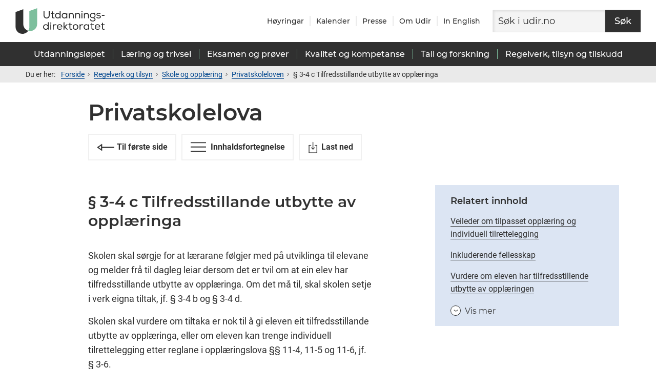

--- FILE ---
content_type: text/html; charset=utf-8
request_url: https://www.udir.no/regelverkstolkninger/Privatskole/lov-om-frittstaande-skolar-friskolelova/kapittel-3-elevane/-3-4-c-tilfredsstillande-utbytte-av-opplaringa/
body_size: 23600
content:


<!doctype html>
<html lang="nn">
<head>
    
<script >
    window.dataLayer = window.dataLayer || [];
    
    function gtag() { dataLayer.push(arguments); }

    gtag('consent', 'default', {
        'ad_user_data': 'denied',
        'ad_personalization': 'denied',
        'ad_storage': 'denied',
        'analytics_storage': 'denied',
        'wait_for_update': 500,
    });
</script>

<script id="CookieConsent" src="https://policy.app.cookieinformation.com/uc.js"  data-gcm-version="2.0" data-culture="NB" type="text/javascript" defer></script>
    
<script  defer>
    window._paq = window._paq || [];

    const checkConsent = () => {
        if (typeof CookieInformation === 'undefined') {
            return;
        }
        
        if (window._consentScriptsExecuted) {
            return;
        }

        if (CookieInformation.getConsentGivenFor('cookie_cat_statistic')) {
            window._consentScriptsExecuted = true;

            window._paq.push(['rememberCookieConsentGiven']);
            window._paq.push(['rememberConsentGiven']);


            // HOTJAR
            (function (h, o, t, j, a, r) {
                h.hj = h.hj || function () { (h.hj.q = h.hj.q || []).push(arguments) };
                h._hjSettings = { hjid: 159527, hjsv: 6 };
                a = o.getElementsByTagName('head')[0];
                r = o.createElement('script'); r.async = 1;
                r.src = t + h._hjSettings.hjid + j + h._hjSettings.hjsv;
                a.appendChild(r);
            })(window, document, 'https://static.hotjar.com/c/hotjar-', '.js?sv=');

        } else {
            window._paq.push(['forgetCookieConsentGiven']);
            window._paq.push(['forgetConsentGiven']);
        }
    };

    checkConsent();
    
    window.addEventListener('CookieInformationConsentGiven', checkConsent);
</script>

    <script >
var _mtm = window._mtm = window._mtm || [];
_mtm.push({'mtm.startTime': (new Date().getTime()), 'event': 'mtm.Start'});
var d=document, g=d.createElement('script'), s=d.getElementsByTagName('script')[0];
g.async=true; g.src='https://analytics.udir.no/js/container_Zyz2giTI.js'; s.parentNode.insertBefore(g,s);
</script>

    <!--Page generated on WFE1 at 2026-01-05 23:20:34.365&#x2B;1. -->
    <title>&#xA7; 3-4 c Tilfredsstillande utbytte av oppl&#xE6;ringa | udir.no</title>

    

    <meta name="published_date" content="2017-01-01t12:00:00z" />
    <meta name="contenttype" content="Paragrafer i lov" />
    <meta name="regelverkslov" content="Privatskolelova" />
    <meta name="udirtitle" content="&#xA7; 3-4 c Tilfredsstillande utbytte av oppl&#xE6;ringa" />
    <meta name="regelverksomraade" content="Privatskole" />
    <meta name="searchinclude" content="1" />
    <meta name="attachmentnames" content="" />
    <meta name="attachmenturls" content="" />
    <meta name="pageid" content="198471" />
    <meta name="language" content="nn" />
    <meta name="og:title" content="&#xA7; 3-4 c Tilfredsstillande utbytte av oppl&#xE6;ringa" />
    <meta name="og:type" content="Paragrafer i lov" />
    <meta name="og:url" content="https://www.udir.no/regelverkstolkninger/Privatskole/lov-om-frittstaande-skolar-friskolelova/kapittel-3-elevane/-3-4-c-tilfredsstillande-utbytte-av-opplaringa/" />
    <meta name="og:image" content="http://www.udir.no/wwwroot/Images/logos/udir-logo.png" />
    <meta name="og:description" content="" />
    <meta name="lastchanged" content="2024-12-09t01:30:30z" />
    <meta name="historic" content="0" />
    <meta name="validity" content="Gyldig innhold" />
    <meta name="pagetype" content="LovParagraphPage" />
    

    
    <meta charset="utf-8">
    <meta name="viewport" content="width=device-width, initial-scale=1">


    <link href="/Kvark/dist/style.f152bc8ef2f94e9ee04b.css" rel="stylesheet"/>
</head>

<body>
    


    <div id="mount-point">
<div id="react_a309361a169e4a108f9c6aa387a1a11d"><nav aria-label="Hurtigvalg" lang="nb"><a class="link tab-menu link--dark" href="#main-content">Hopp til hovedinnhold</a></nav><header class="header" id="go-to-top-target" tabindex="-1" lang="nb"><div class="header__content noindex"><img aria-hidden="true" class="header__print-logo" src="/Kvark/dist/logo.25cdf7788c52f590b18c.svg" alt="logo"/><a class="header__logo" href="/" aria-label="Til forsiden"><img class="image" alt="logo" src="/Kvark/dist/logo.25cdf7788c52f590b18c.svg"/></a><ul class="list header__link-list"><li class="header__list-item"><span><a class="link header__link link--dark link--undecorated" href="/om-udir/hoyringar/" lang="nb">Høyringar</a></span></li><li class="header__list-item"><span><a class="link header__link link--dark link--undecorated" href="/kalender/" lang="nb">Kalender</a></span></li><li class="header__list-item"><span><a class="link header__link link--dark link--undecorated" href="/presse/" lang="nb">Presse</a></span></li><li class="header__list-item"><span><a class="link header__link link--dark link--undecorated" href="/om-udir/" lang="nb">Om Udir</a></span></li><li class="header__list-item"><span><a class="link header__link link--dark link--undecorated" href="/in-english/" lang="en">In English</a></span></li></ul><div class="header__search"><form class="search-form" action="https://sokeresultat.udir.no/" method="GET"><input class="search-form__input" type="search" placeholder="Søk i udir.no" name="query" aria-label="Søk på hele udir.no"/><button class="search-form__submit button button--black" type="submit"><span class="button__text">Søk</span></button></form></div></div><button aria-controls="search-drawer" aria-expanded="false" class="header__toggle"><svg xmlns="http://www.w3.org/2000/svg" width="23" height="25" viewBox="0 0 23 25" class="icon icon--filled" focusable="false" aria-hidden="true" role="none"><path d="M16.21 16.13h3.57v7.74h-3.57z" style="fill:#fff" transform="rotate(-45 18.005 20.002)"></path><path d="m16.53 16-.89.89-1.11-1.12a8 8 0 1 0-.78.66l1.17 1.17-.92.93L19.47 24 22 21.47ZM2 10a7 7 0 1 1 7 7 7 7 0 0 1-7-7m17.35 12.42-3.93-3.93 1.07-1.07 3.93 3.93Z" style="fill:#3a3a3a"></path></svg><span class="header__toggle-text">Søk</span></button><button aria-controls="mega-menu-narrow" aria-expanded="false" class="header__toggle"><svg xmlns="http://www.w3.org/2000/svg" width="21" height="23" viewBox="0 0 21 19" class="icon icon--filled" focusable="false" aria-hidden="true" role="none"><g fill="none" fill-rule="evenodd" stroke-linecap="square" stroke-width="1.8"><path d="M1.5 9.25h18M1.5 17.25h18M1.5 1.25h18"></path></g></svg><span class="header__toggle-text">Meny</span></button></header><nav class="mega-menu" aria-label="Hovedmeny" lang="nb"><div class="content-container content-container--mega-menu noindex"><ul class="mega-menu__nav"><li><h2 class="heading"><button class="mega-menu__trigger button" type="button" aria-expanded="false" aria-controls="mega-menu-panel-5c386e1a-0546-4418-bddb-6b9f900c4016">Utdanningsløpet</button></h2><div class="mega-menu__panel" style="top:0"><div class="custom-collapse"><div class="custom-collapse__content"><div class="content-container mega-menu__panel-content"><div id="mega-menu-panel-5c386e1a-0546-4418-bddb-6b9f900c4016" tabindex="-1" class="tab-trapper"><ul class="mega-menu__groups"><li><h3 class="heading mega-menu__group-heading">Velg nivå</h3><ul class="list list--plain"><li><span><a class="mega-menu__link" href="/utdanningslopet/barnehage/">Barnehage</a></span></li><li><span><a class="mega-menu__link" href="/utdanningslopet/grunnskole/">Grunnskole</a></span></li><li><span><a class="mega-menu__link" href="/utdanningslopet/videregaende-opplaring/">Videregående</a></span></li></ul></li><li><h3 class="heading mega-menu__group-heading">Spesielt for</h3><ul class="list list--plain"><li><span><a class="mega-menu__link" href="/utdanningslopet/private-barnehager/">Private barnehager</a></span></li><li><span><a class="mega-menu__link" href="/utdanningslopet/spesielt-for-private-skoler/">Private skoler</a></span></li><li><span><a class="mega-menu__link" href="/laring-og-trivsel/voksenopplaring/">Voksenopplæring</a></span></li></ul></li><li><h3 class="heading mega-menu__group-heading">Annen opplæring</h3><ul class="list list--plain"><li><span><a class="mega-menu__link" href="/utdanningslopet/sfo/">SFO</a></span></li><li><span><a class="mega-menu__link" href="/utdanningslopet/kulturskolen/">Kulturskolen</a></span></li><li><span><a class="mega-menu__link" href="/om-udir/tilskudd-og-prosjektmidler/tilskudd-for-folkehogskoler/">Folkehøgskoler</a></span></li></ul></li></ul><button class="mega-menu__close">Lukk<svg xmlns="http://www.w3.org/2000/svg" width="20" height="20" fill="#303030" viewBox="-1 -1 22 22" class="icon mega-menu__x" focusable="false" aria-hidden="true" role="none"><circle cx="10" cy="10" r="10"></circle><g stroke="#fff" stroke-linecap="square" stroke-width="1.5"><path d="m13.536 6.464-7.072 7.072M13.536 13.536 6.464 6.464"></path></g></svg></button></div></div></div></div></div></li><li><h2 class="heading"><button class="mega-menu__trigger button" type="button" aria-expanded="false" aria-controls="mega-menu-panel-8034cf8e-2cad-406b-a25e-da21241c754b">Læring og trivsel</button></h2><div class="mega-menu__panel" style="top:0"><div class="custom-collapse"><div class="custom-collapse__content"><div class="content-container mega-menu__panel-content"><div id="mega-menu-panel-8034cf8e-2cad-406b-a25e-da21241c754b" tabindex="-1" class="tab-trapper"><ul class="mega-menu__groups"><li><h3 class="heading mega-menu__group-heading">Barnehage</h3><ul class="list list--plain"><li><span><a class="mega-menu__link" href="/laring-og-trivsel/rammeplan-for-barnehagen/">Rammeplan og støttemateriell</a></span></li><li><span><a class="mega-menu__link" href="/laring-og-trivsel/barnehagemiljo/">Barnehagemiljø</a></span></li><li><span><a class="mega-menu__link" href="/laring-og-trivsel/rammeplan-for-barnehagen/barnehagens-formal-og-innhold/omsorg/">Omsorg</a></span></li><li><span><a class="mega-menu__link" href="/laring-og-trivsel/rammeplan-for-barnehagen/barnehagens-formal-og-innhold/lek/">Lek</a></span></li><li><span><a class="mega-menu__link" href="/laring-og-trivsel/rammeplan-for-barnehagen/barnehagens-formal-og-innhold/laring/">Læring</a></span></li></ul></li><li><h3 class="heading mega-menu__group-heading">Skole og fagopplæring</h3><ul class="list list--plain"><li><span><a class="mega-menu__link" href="/laring-og-trivsel/lareplanverket/">Læreplanverket</a></span></li><li><span><a class="mega-menu__link" href="/laring-og-trivsel/lareplanverket/stotte/tilpasset-opplaring/">Tilpasset opplæring</a></span></li><li><span><a class="mega-menu__link" href="/laring-og-trivsel/vurdering/">Vurderingspraksis</a></span></li><li><span><a class="mega-menu__link" href="/laring-og-trivsel/skolemiljo/">Skolemiljø</a></span></li><li><span><a class="mega-menu__link" href="https://www.udir.no/utdanningslopet/videregaende-opplaring/#127866">Opplæring i bedrift</a></span></li><li><span><a class="mega-menu__link" href="/laring-og-trivsel/forebygge-og-folge-opp-bekymringsfullt-fravar/">Fravær</a></span></li></ul></li><li><h3 class="heading mega-menu__group-heading">Temasider</h3><ul class="list list--plain"><li><span><a class="mega-menu__link" href="/laring-og-trivsel/overganger-barn-elever-tilrettelegging/">Overganger</a></span></li><li><span><a class="mega-menu__link" href="/laring-og-trivsel/minoritetsspraklige-og-nyankomne/">Minoritetsspråklige og nyankomne</a></span></li><li><span><a class="mega-menu__link" href="/laring-og-trivsel/spesialpedagogikk/">Spesialpedagogikk</a></span></li><li><span><a class="mega-menu__link" href="/laring-og-trivsel/spesialpedagogikk/pp-tjenesten/">PP-tjenesten (PPT)</a></span></li><li><span><a class="mega-menu__link" href="/laring-og-trivsel/samisk/">Samisk</a></span></li><li><span><a class="mega-menu__link" href="/laring-og-trivsel/nasjonale-minoriteter/">Nasjonale minoriteter</a></span></li></ul></li></ul><button class="mega-menu__close">Lukk<svg xmlns="http://www.w3.org/2000/svg" width="20" height="20" fill="#303030" viewBox="-1 -1 22 22" class="icon mega-menu__x" focusable="false" aria-hidden="true" role="none"><circle cx="10" cy="10" r="10"></circle><g stroke="#fff" stroke-linecap="square" stroke-width="1.5"><path d="m13.536 6.464-7.072 7.072M13.536 13.536 6.464 6.464"></path></g></svg></button></div></div></div></div></div></li><li><h2 class="heading"><button class="mega-menu__trigger button" type="button" aria-expanded="false" aria-controls="mega-menu-panel-e76d65e2-11f3-4b20-83ec-3fa37ef44c3e">Eksamen og prøver</button></h2><div class="mega-menu__panel" style="top:0"><div class="custom-collapse"><div class="custom-collapse__content"><div class="content-container mega-menu__panel-content"><div id="mega-menu-panel-e76d65e2-11f3-4b20-83ec-3fa37ef44c3e" tabindex="-1" class="tab-trapper"><ul class="mega-menu__groups"><li><h3 class="heading mega-menu__group-heading">Eksamen</h3><ul class="list list--plain"><li><span><a class="mega-menu__link" href="/eksamen-og-prover/eksamen/">Eksamen - oversikt</a></span></li><li><span><a class="mega-menu__link" href="https://sokeresultat.udir.no/eksamensoppgaver.html">Finn eksamensoppgaver</a></span></li><li><span><a class="mega-menu__link" href="/eksamen-og-prover/eksamen/administrere-eksamen/">Administrere eksamen</a></span></li><li><span><a class="mega-menu__link" href="/eksamen-og-prover/eksamen/forberede-og-ta-eksamen/">Forberede og ta eksamen</a></span></li><li><span><a class="mega-menu__link" href="/eksamen-og-prover/eksamen/muntlig-eksamen/">Muntlig eksamen</a></span></li><li><span><a class="mega-menu__link" href="/eksamen-og-prover/eksamen/ta-fag-som-privatist/">Privatisteksamen</a></span></li></ul></li><li><h3 class="heading mega-menu__group-heading">Prøver</h3><ul class="list list--plain"><li><span><a class="mega-menu__link" href="/eksamen-og-prover/prover/">Prøver - oversikt</a></span></li><li><span><a class="mega-menu__link" href="/eksamen-og-prover/prover/nasjonale-prover/">Nasjonale prøver</a></span></li><li><span><a class="mega-menu__link" href="/eksamen-og-prover/prover/kartlegging-gs#110855">Kartleggingsprøver</a></span></li></ul></li><li><h3 class="heading mega-menu__group-heading">Dokumentasjon</h3><ul class="list list--plain"><li><span><a class="mega-menu__link" href="/eksamen-og-prover/dokumentasjon/vitnemal-og-kompetansebevis/">Vitnemål og kompetansebevis</a></span></li><li><span><a class="mega-menu__link" href="/eksamen-og-prover/dokumentasjon/realkompetansevurdering/">Realkompetansevurdering</a></span></li></ul></li></ul><button class="mega-menu__close">Lukk<svg xmlns="http://www.w3.org/2000/svg" width="20" height="20" fill="#303030" viewBox="-1 -1 22 22" class="icon mega-menu__x" focusable="false" aria-hidden="true" role="none"><circle cx="10" cy="10" r="10"></circle><g stroke="#fff" stroke-linecap="square" stroke-width="1.5"><path d="m13.536 6.464-7.072 7.072M13.536 13.536 6.464 6.464"></path></g></svg></button></div></div></div></div></div></li><li><h2 class="heading"><button class="mega-menu__trigger button" type="button" aria-expanded="false" aria-controls="mega-menu-panel-6c97b53b-91ef-4c4e-9c67-ce2a658c2e78">Kvalitet og kompetanse</button></h2><div class="mega-menu__panel" style="top:0"><div class="custom-collapse"><div class="custom-collapse__content"><div class="content-container mega-menu__panel-content"><div id="mega-menu-panel-6c97b53b-91ef-4c4e-9c67-ce2a658c2e78" tabindex="-1" class="tab-trapper"><ul class="mega-menu__groups"><li><h3 class="heading mega-menu__group-heading">Kvalitet</h3><ul class="list list--plain"><li><span><a class="mega-menu__link" href="/kvalitet-og-kompetanse/">Arbeid med kvalitet og kompetanse</a></span></li><li><span><a class="mega-menu__link" href="/kvalitet-og-kompetanse/sikkerhet-og-beredskap/">Sikkerhet og beredskap</a></span></li><li><span><a class="mega-menu__link" href="/kvalitet-og-kompetanse/stastedsanalyse/">Ståstedsanalyser</a></span></li><li><span><a class="mega-menu__link" href="/kvalitet-og-kompetanse/laremidler/">Læremidler</a></span></li><li><span><a class="mega-menu__link" href="/kvalitet-og-kompetanse/samarbeid/">Samarbeid med andre</a></span></li></ul></li><li><h3 class="heading mega-menu__group-heading">Kompetansetilbud</h3><ul class="list list--plain"><li><span><a class="mega-menu__link" href="/kvalitet-og-kompetanse/helhetlig-system-for-kompetanse-og-karriereutvikling/">Endringer kompetanseutvikling</a></span></li><li><span><a class="mega-menu__link" href="/kvalitet-og-kompetanse/etter-og-videreutdanning/">Videreutdanning</a></span></li><li><span><a class="mega-menu__link" href="/kvalitet-og-kompetanse/lokal-kompetanseutvikling/">Tilskudd for lokal kompetanseutvikling</a></span></li><li><span><a class="mega-menu__link" href="/kvalitet-og-kompetanse/kompetansepakker/">Kompetansepakker</a></span></li><li><span><a class="mega-menu__link" href="/kvalitet-og-kompetanse#anchor_230390">Alle kompetanseutviklingstilbud</a></span></li></ul></li><li><h3 class="heading mega-menu__group-heading">Digitalisering</h3><ul class="list list--plain"><li><span><a class="mega-menu__link" href="/kvalitet-og-kompetanse/digitalisering-skole/">Digitalisering i skolen</a></span></li><li><span><a class="mega-menu__link" href="/kvalitet-og-kompetanse/digitalisering-skole/kunstig-intelligens-ki-i-skolen/">Kunstig intelligens i skolen</a></span></li><li><span><a class="mega-menu__link" href="/kvalitet-og-kompetanse/digitalisering-skole/anbefalinger-for-mobilbruk-og-smartklokker-i-skolen/">Mobiler og smartklokker i skolen</a></span></li></ul></li></ul><button class="mega-menu__close">Lukk<svg xmlns="http://www.w3.org/2000/svg" width="20" height="20" fill="#303030" viewBox="-1 -1 22 22" class="icon mega-menu__x" focusable="false" aria-hidden="true" role="none"><circle cx="10" cy="10" r="10"></circle><g stroke="#fff" stroke-linecap="square" stroke-width="1.5"><path d="m13.536 6.464-7.072 7.072M13.536 13.536 6.464 6.464"></path></g></svg></button></div></div></div></div></div></li><li><h2 class="heading"><button class="mega-menu__trigger button" type="button" aria-expanded="false" aria-controls="mega-menu-panel-b6a4d6a8-5c16-4291-9ef2-4cce86cc270d">Tall og forskning</button></h2><div class="mega-menu__panel" style="top:0"><div class="custom-collapse"><div class="custom-collapse__content"><div class="content-container mega-menu__panel-content"><div id="mega-menu-panel-b6a4d6a8-5c16-4291-9ef2-4cce86cc270d" tabindex="-1" class="tab-trapper"><ul class="mega-menu__groups"><li><h3 class="heading mega-menu__group-heading">Tall og forskning</h3><ul class="list list--plain"><li><span><a class="mega-menu__link" href="/tall-og-forskning/forskning-og-annet-kunnskapsgrunnlag/">Forskning og annet kunnskapsgrunnlag</a></span></li><li><span><a class="mega-menu__link" href="/tall-og-forskning/statistikk/">Statistikk</a></span></li><li><span><a class="mega-menu__link" href="https://sokeresultat.udir.no/forskning-og-rapporter.html">Finn forskning og statistikk</a></span></li><li><span><a class="mega-menu__link" href="/tall-og-forskning/datainnsamling--kilder/">Systemer for datainnsamling</a></span></li><li><span><a class="mega-menu__link" href="/tall-og-forskning/internasjonale-studier/">Internasjonale studier</a></span></li><li><span><a class="mega-menu__link" href="http://barnehagefakta.no/">Barnehagefakta</a></span></li><li><span><a class="mega-menu__link" href="https://gsi.udir.no/">Grunnskolens informasjonssystem (GSI)</a></span></li></ul></li><li><h3 class="heading mega-menu__group-heading">Publikasjoner</h3><ul class="list list--plain"><li><span><a class="mega-menu__link" href="/tall-og-forskning/publikasjoner/vetuva/">Vetuva</a></span></li><li><span><a class="mega-menu__link" href="/tall-og-forskning/publikasjoner/funn-fra-sporsmal-til-skole-norge/">Spørsmål til Skole-Norge</a></span></li><li><span><a class="mega-menu__link" href="/tall-og-forskning/publikasjoner/funn-fra-sporsmal-til-barnehage-norge/">Spørsmål til Barnehage-Norge</a></span></li><li><span><a class="mega-menu__link" href="/tall-og-forskning/publikasjoner/utdanningsspeilet/">Utdanningsspeilet</a></span></li></ul></li><li><h3 class="heading mega-menu__group-heading">Brukerundersøkelser</h3><ul class="list list--plain"><li><span><a class="mega-menu__link" href="/tall-og-forskning/brukerundersokelser/">Alle brukerundersøkelser</a></span></li><li><span><a class="mega-menu__link" href="/tall-og-forskning/brukerundersokelser/elevundersokelsen/">Elevundersøkelsen</a></span></li><li><span><a class="mega-menu__link" href="/tall-og-forskning/brukerundersokelser/larlingundersokelsen/">Lærlingundersøkelsen</a></span></li><li><span><a class="mega-menu__link" href="/tall-og-forskning/brukerundersokelser/foreldreundersokelsen-i-barnehage/">Foreldreundersøkelsen i barnehage</a></span></li></ul></li></ul><button class="mega-menu__close">Lukk<svg xmlns="http://www.w3.org/2000/svg" width="20" height="20" fill="#303030" viewBox="-1 -1 22 22" class="icon mega-menu__x" focusable="false" aria-hidden="true" role="none"><circle cx="10" cy="10" r="10"></circle><g stroke="#fff" stroke-linecap="square" stroke-width="1.5"><path d="m13.536 6.464-7.072 7.072M13.536 13.536 6.464 6.464"></path></g></svg></button></div></div></div></div></div></li><li><h2 class="heading"><button class="mega-menu__trigger button" type="button" aria-expanded="false" aria-controls="mega-menu-panel-a2aae463-3891-4c55-9dfb-c71d20c35ac0">Regelverk, tilsyn og tilskudd</button></h2><div class="mega-menu__panel" style="top:0"><div class="custom-collapse"><div class="custom-collapse__content"><div class="content-container mega-menu__panel-content"><div id="mega-menu-panel-a2aae463-3891-4c55-9dfb-c71d20c35ac0" tabindex="-1" class="tab-trapper"><ul class="mega-menu__groups"><li><h3 class="heading mega-menu__group-heading">Regelverkstema</h3><ul class="list list--plain"><li><span><a class="mega-menu__link" href="/regelverk-og-tilsyn/barnehage/">Barnehage – oversikt regelverk</a></span></li><li><span><a class="mega-menu__link" href="https://www.udir.no/regelverk-og-tilsyn/skole-og-opplaring">Opplæring – oversikt regelverk</a></span></li><li><span><a class="mega-menu__link" href="/utdanningslopet/spesielt-for-private-skoler/">Spesielt for private skoler</a></span></li><li><span><a class="mega-menu__link" href="/regelverk-og-tilsyn/skole-og-opplaring/nye-maler-for-opplaringsloven/">Maler</a></span></li><li><span><a class="mega-menu__link" href="/regelverk-og-tilsyn/personvern-for-barnehage-og-skole/">Personvern (GDPR)</a></span></li></ul></li><li><h3 class="heading mega-menu__group-heading">Tilsyn</h3><ul class="list list--plain"><li><span><a class="mega-menu__link" href="/regelverk-og-tilsyn/tilsyn/">Tilsyn - oversikt</a></span></li><li><span><a class="mega-menu__link" href="/regelverk-og-tilsyn/tilsyn/melde-bekymring-for-brudd-pa-regelverket/">Melde bekymring</a></span></li></ul></li><li><h3 class="heading mega-menu__group-heading">Tilskudd</h3><ul class="list list--plain"><li><span><a class="mega-menu__link" href="/om-udir/tilskudd-og-prosjektmidler/">Tilskudd – oversikt</a></span></li><li><span><a class="mega-menu__link" href="/om-udir/tilskudd-og-prosjektmidler/tilskuddssatser/">Tilskuddssatser</a></span></li></ul></li></ul><button class="mega-menu__close">Lukk<svg xmlns="http://www.w3.org/2000/svg" width="20" height="20" fill="#303030" viewBox="-1 -1 22 22" class="icon mega-menu__x" focusable="false" aria-hidden="true" role="none"><circle cx="10" cy="10" r="10"></circle><g stroke="#fff" stroke-linecap="square" stroke-width="1.5"><path d="m13.536 6.464-7.072 7.072M13.536 13.536 6.464 6.464"></path></g></svg></button></div></div></div></div></div></li></ul></div></nav><div class="header__breadcrumbs noindex"><nav aria-label="Brødsmulesti" class="breadcrumbs" lang="nb"><p class="breadcrumbs__title">Du er her: </p><ul class="breadcrumbs__list"><li class="breadcrumbs__item"><a class="link breadcrumbs__link" href="/" lang="nb">Forside</a><span class="breadcrumbs__icon"><svg xmlns="http://www.w3.org/2000/svg" width="5" height="7" viewBox="0 0 5 7" class="icon icon--filled" focusable="false" aria-hidden="true" role="none"><path fill="none" stroke="#303030" d="m.5.5 3 3-3 3"></path></svg></span></li><li class="breadcrumbs__item"><a class="link breadcrumbs__link" href="/regelverk-og-tilsyn/" lang="nb">Regelverk og tilsyn</a><span class="breadcrumbs__icon"><svg xmlns="http://www.w3.org/2000/svg" width="5" height="7" viewBox="0 0 5 7" class="icon icon--filled" focusable="false" aria-hidden="true" role="none"><path fill="none" stroke="#303030" d="m.5.5 3 3-3 3"></path></svg></span></li><li class="breadcrumbs__item"><a class="link breadcrumbs__link" href="/regelverk-og-tilsyn/skole-og-opplaring/" lang="nb">Skole og opplæring</a><span class="breadcrumbs__icon"><svg xmlns="http://www.w3.org/2000/svg" width="5" height="7" viewBox="0 0 5 7" class="icon icon--filled" focusable="false" aria-hidden="true" role="none"><path fill="none" stroke="#303030" d="m.5.5 3 3-3 3"></path></svg></span></li><li class="breadcrumbs__item"><a class="link breadcrumbs__link" href="/regelverkstolkninger/Privatskole/lov-om-frittstaande-skolar-friskolelova/" lang="nn">Privatskoleloven</a><span class="breadcrumbs__icon"><svg xmlns="http://www.w3.org/2000/svg" width="5" height="7" viewBox="0 0 5 7" class="icon icon--filled" focusable="false" aria-hidden="true" role="none"><path fill="none" stroke="#303030" d="m.5.5 3 3-3 3"></path></svg></span></li><li class="breadcrumbs__item"><span aria-current="true" class="link link--selected breadcrumbs__link" lang="nn">§ 3-4 c Tilfredsstillande utbytte av opplæringa</span><span class="breadcrumbs__icon"><svg xmlns="http://www.w3.org/2000/svg" width="5" height="7" viewBox="0 0 5 7" class="icon icon--filled" focusable="false" aria-hidden="true" role="none"><path fill="none" stroke="#303030" d="m.5.5 3 3-3 3"></path></svg></span></li></ul></nav></div></div><div id="react_c7014b5488dd4ac39c6707910576bd4e"><main class="layout" id="main-content" tabindex="-1"><span id="sidebar-document-context-live-region" style="position:absolute;left:-999em;clip:rect(0, 0, 0, 0);overflow:hidden" aria-live="polite"></span><div class="sidebar-document__header"><div class="document-abstract-block"><div class="content-container content-container--article"><div class="document-abstract-block__heading"><h1 class="heading document-abstract-block__title heading--no-margins">Privatskolelova</h1></div><div class="document-abstract-block__heading-bottom"></div></div></div><div class="document-action-bar document-action-bar--bordered"><ul class="document-action-bar__menu-list"><li class="document-action-bar__menu-item"><div class="document-action-bar__menu-button"><a href="/regelverkstolkninger/Privatskole/lov-om-frittstaande-skolar-friskolelova/" class="document-action-bar__link"><svg xmlns="http://www.w3.org/2000/svg" width="52" height="22" viewBox="0 0 52 22" class="icon icon--filled document-action-bar__icon" focusable="false" aria-hidden="true" role="none"><path fill="#303030" fill-rule="nonzero" d="M51 10.938 36.676 1v8.82H0v2.236h36.676V21zM38.898 5.224l8.274 5.714-8.274 5.838z"></path></svg><span class="document-action-bar__text">Til første side</span></a></div></li><li class="document-action-bar__menu-item"><div class="document-action-bar__menu-button"><button aria-expanded="false" aria-controls="table-of-content-909f4d87" class="document-action-bar__clicker"><svg xmlns="http://www.w3.org/2000/svg" width="21" height="23" preserveAspectRatio="none" viewBox="0 -2 21 23" class="icon icon--filled document-action-bar__burger-icon" focusable="false" aria-hidden="true" role="none"><g fill="none" fill-rule="evenodd" stroke-linecap="square" stroke-width="1.8"><path d="M1.5 9.25h18M1.5 17.25h18M1.5 1.25h18"></path></g></svg><span class="document-action-bar__text">Innhaldsfortegnelse</span></button></div></li><li class="document-action-bar__menu-item"><div class="document-action-bar__menu-button"><button aria-expanded="false" aria-controls="download-8aefd0c8" class="document-action-bar__clicker"><svg xmlns="http://www.w3.org/2000/svg" xml:space="preserve" width="20" height="20" viewBox="472 1.3 32 32" class="icon icon--filled document-action-bar__icon" focusable="false" aria-hidden="true" role="none"><path fill="#303030" d="M476 11.3h.9v22h-.9zM499 33.3l-1-1v-21h1z"></path><path fill="#303030" d="M476 32.3h23v1h-23zM476 11.3h6v1h-6zM493 11.3h6v1h-6zM487 2.3h1v20h-1z"></path><path fill="#303030" d="m482.581 18.34.707-.707 4.95 4.95-.707.707z"></path><path fill="#303030" d="m487.505 23.268-.707-.707 4.95-4.95.707.707z"></path></svg><span class="document-action-bar__text">Last ned</span></button></div></li></ul><div id="table-of-content-909f4d87" aria-hidden="true" class="action-frame action-frame--color-egg"><div tabindex="-1" class="tab-trapper"><div class="action-frame__content"></div></div></div><div id="download-8aefd0c8" aria-hidden="true" class="action-frame action-frame--color-egg"><div tabindex="-1" class="tab-trapper"><div class="action-frame__content"></div></div></div></div></div><div class="sidebar-document__content"><div class="sidebar-document__list"><div class="component-list component-list--margins"><div class="component-list-item"><div class="component-list-item__content"><div class="content-container content-container--article"><div class="heading-block" id="198471"><h2 class="heading heading-block__heading heading--no-margins">§ 3-4 c Tilfredsstillande utbytte av opplæringa</h2></div></div></div></div><div class="component-list-item"><div class="component-list-item__content"><div class="rich-text rich-text--article"><div><div><p>Skolen skal sørgje for at lærarane følgjer med på utviklinga til elevane og melder frå til dagleg leiar dersom det er tvil om at ein elev har tilfredsstillande utbytte av opplæringa. Om det må til, skal skolen setje i verk eigna tiltak, jf. § 3-4 b og § 3-4 d.</p><p>Skolen skal vurdere om tiltaka er nok til å gi eleven eit tilfredsstillande utbytte av opplæringa, eller om eleven kan trenge individuell tilrettelegging etter reglane i opplæringslova §§ 11-4, 11-5 og 11-6, jf. § 3-6.</p></div></div></div></div></div><div class="component-list-item"><div class="component-list-item__content"><div class="rich-text rich-text--article footnotes-block"><div><div><p id="kapittel-3-paragraf-7/fotnote/">Tilføyd ved lov 9 juni 2023 nr. 30 (i kraft 1 aug 2024 iflg. res. 31 mai 2024 nr. 1028).</p></div></div></div></div></div><div class="component-list-item"><div class="component-list-item__content"><div class="rich-text rich-text--article"><div><div><span><a href="https://lovdata.no/nl/lov/2003-07-04-84/§3-4c">Vis på Lovdata.no</a></span></div></div></div></div></div></div><div class="document-navigation-block "><div class="content-container content-container--article"><div class="document-navigation-block__actions"><div class="document-navigation-block__action"><a href="/regelverkstolkninger/Privatskole/lov-om-frittstaande-skolar-friskolelova/kapittel-3-elevane/-3-4-d-intensiv-opplaring-pa-1.-4.-trinn" class="document-navigation-block__link" lang="nb"><span>Neste side</span><div class="document-navigation-block__icon-wrapper document-navigation-block__icon-wrapper--forward"><svg xmlns="http://www.w3.org/2000/svg" width="23" height="13" viewBox="0 0 23 13" class="icon icon--filled document-navigation-block__icon " focusable="false" aria-hidden="true" role="none"><g fill="none"><path d="m22.5 5.5-8 5.5V0zM14 5.5H0"></path></g></svg></div></a></div><div class="document-navigation-block__action"><a href="/regelverkstolkninger/Privatskole/lov-om-frittstaande-skolar-friskolelova/kapittel-3-elevane/-3-4b.-tidleg-innsats-pa-1.-til-4.-trinn" class="document-navigation-block__link" lang="nb"><div class="document-navigation-block__icon-wrapper document-navigation-block__icon-wrapper--backward"><svg xmlns="http://www.w3.org/2000/svg" width="23" height="13" viewBox="0 0 23 13" class="icon icon--filled document-navigation-block__icon" focusable="false" aria-hidden="true" role="none"><g fill="none"><path d="m22.5 5.5-8 5.5V0zM14 5.5H0"></path></g></svg></div><span>Forrige side</span></a></div></div></div></div></div><div class="sidebar-document__sidebar"><div class=""><div class="document-sidebar"><div class="document-sidebar__heading"><div class="document-sidebar__lead"></div></div><div class="document-sidebar__content"><div class="sidebar-block"><div class="colored-frame colored-frame--color-steel-light"><div class="sidebar-block__content"><h2 class="heading heading--level-4 heading--no-margins">Relatert innhold</h2><div class="sidebar-block__text"><div class="rich-text rich-text--sidebar"><div><div><p><a href="/regelverk-og-tilsyn/skole-og-opplaring/veileder-for-tilpasset-opplaring-og-individuell-tilrettelegging/" title="" target="">Veileder om tilpasset opplæring og individuell tilrettelegging</a></p><p><a href="/laring-og-trivsel/skolemiljo/fremme-et-godt-skolemiljo-og-forebygge-krenkelser/inkluderende-fellesskap/" title="" target="">Inkluderende fellesskap</a></p><p><a href="/laring-og-trivsel/lareplanverket/stotte/tilpasset-opplaring/vurdere-om-eleven-har-tilfredsstillende-utbytte-av-opplaringen/" title="" target="">Vurdere om eleven har tilfredsstillende utbytte av opplæringen</a></p></div></div></div></div><div class="sidebar-block__collapsable-text"><div class="sidebar-block__toggle-content"><div class="rich-text rich-text--sidebar"><div><div><p><a href="/laring-og-trivsel/lareplanverket/stotte/tilpasset-opplaring/" title="" target="">Tilpasset opplæring</a></p><p><a href="/laring-og-trivsel/lareplanverket/stotte/tilpasset-opplaring/elever-med-stort-laringspotensial/" title="" target="">Elever med stort læringspotensial</a></p><p><a href="/laring-og-trivsel/spesialpedagogikk/tilrettelegging-for-barn-og-elever-med-behov-for-ekstra-stotte/" title="" target="">Tilrettelegging for barn og elever med behov for ekstra støtte</a></p><p><a href="/laring-og-trivsel/spesialpedagogikk/" title="" target="">Spesialpedagogikk</a></p><p><a href="/laring-og-trivsel/spesialpedagogikk/pp-tjenesten/" title="" target="">PP-tjenesten (PPT)</a></p><p><a href="/kvalitet-og-kompetanse/lokal-kompetanseutvikling/kompetansepakken-inkluderende-praksis/" title="" target="">Kompetansepakke om inkluderende praksis</a></p><p><a href="/laring-og-trivsel/lareplanverket/stotte/kompetansepakke-om-elever-med-stort-laringspotensial/" title="" target="">Kompetansepakke om elever med stort læringspotensial</a></p></div></div></div></div><button class="sidebar-block__toggle" aria-expanded="false"><span class="animated-icon sidebar-block__collapse-icon animated-icon--border animated-icon--small animated-icon--white"><svg xmlns="http://www.w3.org/2000/svg" width="12" height="6" viewBox="0 0 12 6" class="icon icon--filled" focusable="false" aria-hidden="true" role="none"><path fill="none" fill-rule="evenodd" stroke-width="1.5" d="m1 1 5 4 5-4"></path></svg></span><span>Vis mer</span></button></div></div></div></div></div></div></div></div></div><div class="layout__go-to-top noindex"><a href="#go-to-top-target" class="go-to-top" lang="nb"><svg xmlns="http://www.w3.org/2000/svg" width="23" height="13" viewBox="0 0 23 13" class="icon icon--filled go-to-top__icon" focusable="false" aria-hidden="true" role="none"><g fill="none"><path d="m22.5 5.5-8 5.5V0zM14 5.5H0"></path></g></svg>Til toppen</a></div></main></div><div id="react_786f704f6ae14402b690c849c27bd640"><footer><div class="footer" lang="nb"><div class="content-container content-container--narrow footer__content noindex"><div class="footer__section"><ul class="footer__links"><li class="footer__link-item"><a class="link link--bordered-thick link--light-underline link--white-outline" href="/om-udir/kontakt-oss/">Kontakt</a></li><li class="footer__link-item"><span class="link link--bordered-thick link--light-underline link--white-outline">Tlf: 23 30 12 00</span></li><li class="footer__link-item"><a class="link link--bordered-thick link--light-underline link--white-outline" href="/meld-deg-pa-nyhetsvarsel/">Abonner på siste nytt</a></li></ul><ul class="footer__links"><li class="footer__link-item"><a class="link link--bordered-thick link--light-underline link--white-outline" href="/om-udir/personvernerklaring-udir/">Personvernerklæring</a></li><li class="footer__link-item"><a class="link link--bordered-thick link--light-underline link--white-outline" href="https://uustatus.no/nb/erklaringer/publisert/ce43e104-3893-45ac-90c8-45deb6f17624">Tilgjengelighetserklæring</a></li><li class="footer__link-item"><button class="footer__cookie-button button" type="button"><span class="button__text">Informasjonskapsler</span></button></li></ul></div><svg xmlns="http://www.w3.org/2000/svg" width="80" height="80" viewBox="0 0 334 332" class="icon icon--filled footer__mark" focusable="true" aria-hidden="false" role="img" aria-label="Logo: godkjent lærebedrift"><g fill="currentColor" stroke="transparent"><path d="m212.24 179.07-3.12 16.36c-2.75 14.33-3.78 19.69-25.51 19.69h-.34c-17.61 0-19.84-1.88-19.84-16.74V91.12H99.54l3.46 19.39 13 2.36c4.53.86 9.73 3.59 9.73 17.35L129.42 241h96l8.58-61.93Zm6 53.76h-81l-3.41-102.75c0-14.69-5.51-23.17-16.4-25.24l-7.46-1.35-.75-4.2h46v99.09c0 17.56 3.89 24.9 28 24.9h.34c25.78 0 30-8 33.53-26.31l1.85-9.73h5.6Z"></path><path d="M167.32 45.37a119.52 119.52 0 1 0 119.52 119.52A119.65 119.65 0 0 0 167.32 45.37Zm0 229.43a109.91 109.91 0 1 1 109.91-109.91A110 110 0 0 1 167.32 274.8ZM10.62 164.25a10.4 10.4 0 0 1 .62-14.44c2.78-2.51 6-2.27 10.56-2s7.79.32 10.3 3.1a9.54 9.54 0 0 1 2.51 7.2c-.31 6.06-4.43 8.94-8.88 9.41l.26-5.14a4.44 4.44 0 0 0 4.06-4.51 4.22 4.22 0 0 0-1.23-3.33c-1.05-1.05-2.25-1.37-7.28-1.63s-6.29-.06-7.44.88a4.19 4.19 0 0 0-1.53 3.2 4.82 4.82 0 0 0 1.28 3.71 5.07 5.07 0 0 0 3.43 1.3l1 .05.25-4.81 4.26.22-.5 9.88-3.82-.2c-3.8-.14-6.04-.96-7.85-2.89ZM13 192.55a9.43 9.43 0 0 1-3.78-6.61 9.53 9.53 0 0 1 1.9-7.42c2.27-3 5.52-3.34 10-3.94s7.72-1.11 10.69 1.17a10.15 10.15 0 0 1 1.88 14c-2.27 3-5.52 3.37-10 4S16 194.83 13 192.55Zm17.14-6.12a4.27 4.27 0 0 0 .95-3.43 4.34 4.34 0 0 0-1.83-3.09c-1.22-.84-2.46-.93-7.45-.26s-6.16 1.08-7.13 2.21a4.34 4.34 0 0 0-.94 3.47 4.22 4.22 0 0 0 1.82 3.06c1.22.84 2.47 1 7.46.3s6.15-1.13 7.11-2.26ZM20.62 220.59a9.5 9.5 0 0 1-4.54-5.79l-2.95-9L38 197.65l2.94 9a9.53 9.53 0 0 1-.22 7.36c-1.87 3.71-5.39 4.55-9.13 5.78s-7.26 2.68-10.97.8Zm15.52-8.85a4.56 4.56 0 0 0 .34-4.14l-1.2-3.67-16.22 5.33 1.21 3.67a4.55 4.55 0 0 0 2.73 3.12c1.41.55 3.24.1 7-1.14s5.32-1.91 6.14-3.17ZM30.69 246.94l7.2-11.64-5.17-1-6.9 3.79-2.46-4.48 23-12.61 2.46 4.48-10 5.49 14.44 2.6 3 5.45-13.31-2.6-9.34 15.75ZM40.92 262.19a8.62 8.62 0 0 1-2.09-6.94l4.73.56a4.18 4.18 0 0 0 .93 3.54c1.55 2 3.71 2.31 6.07.44L64.16 249l3.18 4-13.77 10.93c-4.52 3.59-9.63 2.07-12.65-1.74ZM54.14 277.27l17.64-19.36 12.75 11.61-3.07 3.37-9-8.17-4.14 4.54 7.64 7-3.07 3.37-7.64-6.95-4.25 4.66 9 8.17-3.07 3.38ZM88.39 303.35 88 284.22l-8.42 13.69-4.36-2.68 13.72-22.3 3.89 2.39.43 19.09 8.4-13.66 4.36 2.68-13.72 22.3ZM119.79 294.08 112 314.24l-4.77-1.86 7.77-20.15-6.37-2.48 1.65-4.25 17.52 6.8-1.66 4.26ZM139.45 321.89l3.39-26 5.07.66-2.8 21.45 11.78 1.54-.59 4.52Z"></path><path d="m180.05 323.68-.5-5.72-8.25.73-2.46 6-5.46.49 11.33-27.29 20.19-1.78.4 4.54-12.09 1.07.54 6.15 10.33-.91.4 4.54-10.33.91.56 6.31 12.09-1.07.4 4.54Zm-1.9-21.55-5 12.08 6-.54ZM221 314.91l-8.09-8.37-3.5 1.14 3.22 9.94-4.86 1.57-8.08-24.91 9.77-3.17c5.07-1.64 9.2.85 10.55 5a7.05 7.05 0 0 1-2.43 8l9 8.94Zm-10.45-19.36L206 297l2.13 6.58 4.59-1.49a3.47 3.47 0 1 0-2.13-6.58ZM235.33 309.12 223 286l15.22-8.13 2.15 4-10.71 5.73 2.9 5.41 9.11-4.87 2.15 4-9.11 4.88 3 5.61L248.4 297l2.15 4ZM267.78 288.51l-8.6 6.81-16.25-20.54 8.25-6.53c4-3.17 8.13-2.77 10.91.75a6 6 0 0 1 .82 6.25 6.07 6.07 0 0 1 6.48 2.37c3.03 3.84 2.05 8-1.61 10.89Zm-14.09-16.43-3.92 3.1 3.74 4.73 3.93-3.1c1.7-1.35 1.9-3.05.78-4.47s-2.82-1.61-4.53-.26Zm6.86 8.13-4.18 3.31 4 5.05 4.18-3.31a3.1 3.1 0 0 0 .68-4.66 3.07 3.07 0 0 0-4.68-.39ZM281.61 276.15 262 258.85l11.39-13 3.42 3-8 9.12 4.61 4.05 6.82-7.76 3.43 3-6.83 7.76 4.78 4.2 8-9.11 3.43 3ZM305.38 239.55a9.54 9.54 0 0 1-1.42 7.21l-4.87 8.11-22.45-13.49 4.87-8.11a9.56 9.56 0 0 1 5.71-4.64c4-1 7 1.11 10.34 3.13s6.81 3.75 7.82 7.79Zm-16.85-6a4.55 4.55 0 0 0-3.36 2.44l-2 3.31 14.63 8.79 2-3.31a4.55 4.55 0 0 0 .58-4.11c-.51-1.42-2.05-2.52-5.45-4.56s-4.93-2.74-6.4-2.52ZM318.27 215.93l-11.58 1.14-1.28 3.44 9.79 3.65-1.79 4.84-24.54-9.15 3.59-9.61c1.86-5 6.38-6.69 10.48-5.16a7 7 0 0 1 4.77 6.88l12.62-1.53Zm-21.65-3.84-1.69 4.52 6.48 2.41 1.68-4.51a3.46 3.46 0 1 0-6.47-2.42ZM322.34 201.55l-25.57-5.65 1.11-5 25.56 5.65ZM304.28 179l6.42.54.87-10.3 4.54.38-.87 10.3 10.6.89-.43 5.1-26.1-2.2 1.45-17.19 4.54.38ZM304.3 151l21.56-1.8.43 5.1-21.56 1.8.57 6.82-4.55.38-1.56-18.74 4.54-.38ZM30.14 118.29a4.24 4.24 0 1 0-5 6 4.1 4.1 0 0 0 1.26.19 4.24 4.24 0 0 0 3.75-6.22ZM53.78 95.41l-2 3.3-26.89-5.88 2.69-4.56L45 92.42 33 79.21l2.72-4.59ZM61.12 84.6 40.53 68.42l3.16-4 20.59 16.16ZM87 58.72l-6.94-8.52-6.89 5.57 6.89 8.52-4 3.21-16.44-20.35 4-3.22 6.73 8.32 6.89-5.57-6.73-8.32 4-3.22L90.93 55.5ZM109.6 44.83l-3.55-3.35-8.19 4.41.8 4.83L94 53.25l-4-27.56 3.53-1.91L114.3 42.3ZM95.47 31.47l1.61 10 5.73-3.09ZM131.18 36.71l-8.08-8.36-3.5 1.13 3.22 9.94L118 41l-8-24.92 9.76-3.15c5.08-1.64 9.2.85 10.55 5a7.06 7.06 0 0 1-2.43 8l9 8.94Zm-10.43-19.35-4.59 1.48 2.13 6.58 4.59-1.48a3.47 3.47 0 1 0-2.13-6.58ZM152 32.46l-1.55-26.14 5.1-.31 1.29 21.59 11.85-.7.27 4.55ZM187 33.24l.9-5.67-8.17-1.3-3.85 5.2-5.41-.86L188.06 6.9l20 3.19-.71 4.5-12-1.91-1 6.1 10.24 1.64-.72 4.5-10.24-1.63-1 6.25 12 1.9L204 36Zm3.4-21.36-7.82 10.49 6 .95ZM221.55 43.27l-.85-11.6-3.41-1.37-3.89 9.7-4.75-1.91 9.77-24.29 9.52 3.82c4.94 2 6.52 6.55 4.89 10.61a7.06 7.06 0 0 1-7 4.6l1.22 12.65Zm4.38-21.55-4.47-1.79-2.58 6.41 4.47 1.8a3.47 3.47 0 1 0 2.58-6.42ZM231.33 48l13.82-22.24 4.35 2.69-11.42 18.33 10.09 6.27-2.4 3.87ZM249.89 60.44l16.63-20.23 4 3.25-16.68 20.23ZM269.74 79.7l5-18.47L262.79 72l-3.43-3.79 19.45-17.55 3.05 3.39-5 18.44 11.91-10.74 3.43 3.8-19.41 17.54ZM287.33 100.85a9.78 9.78 0 0 1-6.33-4.79 9.68 9.68 0 0 1-1.19-7.53c.9-3.64 3.74-5.26 7.61-7.6s6.64-4.1 10.27-3.2a9.57 9.57 0 0 1 6.11 4.56c3.13 5.2 1.33 9.9-2.09 12.78L299 90.66a4.44 4.44 0 0 0 .84-6 4.25 4.25 0 0 0-2.84-2.09c-1.45-.28-2.63.13-6.94 2.73s-5.25 3.48-5.68 4.9a4.21 4.21 0 0 0 .53 3.5 4.8 4.8 0 0 0 3.09 2.36 5.07 5.07 0 0 0 3.6-.8l.85-.51-2.45-4.13 3.65-2.2 5.11 8.46-3.27 2c-3.27 1.94-5.57 2.55-8.16 1.97ZM312.32 119a4.22 4.22 0 0 0-4.05-3 4.5 4.5 0 0 0-1.26.19 4.25 4.25 0 1 0 5.31 2.8Z"></path></g></svg><ul class="footer__icons"><li class="footer__icon"><a class="icon-link" aria-label="RSS" href="https://www.udir.no/om-udir/siste-nytt/"><svg xmlns="http://www.w3.org/2000/svg" width="19" height="19" viewBox="0 0 19 19" class="icon icon--filled icon-link__icon" focusable="false" aria-hidden="true" role="none"><g fill="currentColor" stroke="transparent"><path d="M18.4 18.8h-3.2C15.2 10.405 8.395 3.6 0 3.6V.4c10.162 0 18.4 8.238 18.4 18.4Z"></path><path d="M12 18.8H8.8A8.8 8.8 0 0 0 0 10V6.8c6.627 0 12 5.373 12 12Z"></path><circle cx="2.4" cy="16.4" r="2.4"></circle></g></svg></a></li><li class="footer__icon"><a class="icon-link" aria-label="Facebook" href="https://www.facebook.com/Utdanningsdirektoratet/"><svg xmlns="http://www.w3.org/2000/svg" width="8" height="16" viewBox="0 0 8 16" class="icon icon--filled icon-link__icon" focusable="false" aria-hidden="true" role="none"><path fill="currentColor" fill-rule="evenodd" stroke="transparent" d="M7.2 2.9c-.4-.1-.8-.2-1.1-.2-.4 0-.7.1-.9.4q-.3.3-.3 1.2V5h2v2.5h-2v8.4H1.7V7.5H.2V5.1L1.7 5v-.6c0-.6.1-1.1.2-1.6s.4-1 .7-1.3c.3-.4.7-.7 1.3-.9C4.4.4 5 .3 5.8.3c.5 0 .9 0 1.2.1s.7.2.9.3z"></path></svg></a></li><li class="footer__icon"><a class="icon-link" aria-label="LinkedIn" href="https://www.linkedin.com/company/utdanningsdirektoratet"><svg xmlns="http://www.w3.org/2000/svg" width="14" height="14" viewBox="0 0 14 14" class="icon icon--filled icon-link__icon" focusable="false" aria-hidden="true" role="none"><g fill="currentColor" fill-rule="evenodd" stroke="transparent"><path fill-rule="nonzero" d="M1.9 3.3c-.4 0-.8-.1-1.1-.4s-.4-.6-.4-1 .1-.7.4-1S1.5.5 1.9.5c.5 0 .8.1 1.1.4s.4.6.4 1-.1.7-.4 1c-.3.2-.6.4-1.1.4ZM.6 4.6h2.6v8.9H.6z"></path><path d="M5.6 4.6h2.2L8 5.7c.4-.4.8-.7 1.3-.9.5-.3 1-.4 1.6-.4 1 0 1.7.3 2.1 1 .4.6.7 1.5.7 2.6v5.5H11V8.3c0-.6-.1-1.1-.3-1.3s-.5-.4-.8-.4-.6.1-.9.2-.5.4-.8.6v6H5.6z"></path></g></svg></a></li><li class="footer__icon"><a class="icon-link" aria-label="Instagram" href="https://www.instagram.com/udir_no/"><svg xmlns="http://www.w3.org/2000/svg" width="28" height="27" viewBox="0 0 28 27" class="icon icon--filled icon-link__icon" focusable="false" aria-hidden="true" role="none"><g fill="currentColor" fill-rule="evenodd" stroke="transparent"><path fill-rule="nonzero" d="M13.2 18.8a5.6 5.6 0 1 1 0-11.2 5.6 5.6 0 0 1 0 11.2Zm0-2.4a3.2 3.2 0 1 0 0-6.4 3.2 3.2 0 0 0 0 6.4Z"></path><circle cx="20" cy="7.2" r="1.6"></circle><path fill-rule="nonzero" d="M8 2.4A5.6 5.6 0 0 0 2.4 8v9.6A5.6 5.6 0 0 0 8 23.2h10.4a5.6 5.6 0 0 0 5.6-5.6V8a5.6 5.6 0 0 0-5.6-5.6zM8 0h10.4a8 8 0 0 1 8 8v9.6a8 8 0 0 1-8 8H8a8 8 0 0 1-8-8V8a8 8 0 0 1 8-8Z"></path></g></svg></a></li></ul></div></div></footer></div>    </div>

    <script src="/Kvark/dist/vendor.4c48884f7cb5fd3cefc0.js"></script>
    <script src="/Kvark/dist/client.5da09d3309ee8f8d468e.js"></script>

        <script>ReactDOMClient.hydrateRoot(react_a309361a169e4a108f9c6aa387a1a11d, React.createElement(UdirComponents.Header,{"breadcrumbs":{"items":[{"href":"/","isSelected":false,"languageTag":"nb","noFollow":false,"text":"Forside"},{"href":"/regelverk-og-tilsyn/","isSelected":false,"languageTag":"nb","noFollow":false,"text":"Regelverk og tilsyn"},{"href":"/regelverk-og-tilsyn/skole-og-opplaring/","isSelected":false,"languageTag":"nb","noFollow":false,"text":"Skole og opplæring"},{"href":"/regelverkstolkninger/Privatskole/lov-om-frittstaande-skolar-friskolelova/","isSelected":false,"languageTag":"nn","noFollow":false,"text":"Privatskoleloven"},{"isSelected":true,"languageTag":"nn","noFollow":false,"text":"§ 3-4 c Tilfredsstillande utbytte av opplæringa"}],"label":"Brødsmulesti","languageTag":"nb","title":"Du er her: "},"linkList":[{"href":"/om-udir/hoyringar/","isSelected":false,"languageTag":"nb","noFollow":false,"text":"Høyringar"},{"href":"/kalender/","isSelected":false,"languageTag":"nb","noFollow":false,"text":"Kalender"},{"href":"/presse/","isSelected":false,"languageTag":"nb","noFollow":false,"text":"Presse"},{"href":"/om-udir/","isSelected":false,"languageTag":"nb","noFollow":false,"text":"Om Udir"},{"href":"/in-english/","isSelected":false,"languageTag":"en","noFollow":false,"text":"In English"}],"linkToHomeText":"Til forsiden","linkToHomeUrl":"/","megaMenu":{"closeButtonText":"Lukk","navigation":[{"id":"5c386e1a-0546-4418-bddb-6b9f900c4016","title":"Utdanningsløpet","groups":[{"links":[{"href":"/utdanningslopet/barnehage/","isSelected":false,"noFollow":false,"text":"Barnehage"},{"href":"/utdanningslopet/grunnskole/","isSelected":false,"noFollow":false,"text":"Grunnskole"},{"href":"/utdanningslopet/videregaende-opplaring/","isSelected":false,"noFollow":false,"text":"Videregående"}],"title":"Velg nivå"},{"links":[{"href":"/utdanningslopet/private-barnehager/","isSelected":false,"noFollow":false,"text":"Private barnehager"},{"href":"/utdanningslopet/spesielt-for-private-skoler/","isSelected":false,"noFollow":false,"text":"Private skoler"},{"href":"/laring-og-trivsel/voksenopplaring/","isSelected":false,"noFollow":false,"text":"Voksenopplæring"}],"title":"Spesielt for"},{"links":[{"href":"/utdanningslopet/sfo/","isSelected":false,"noFollow":false,"text":"SFO"},{"href":"/utdanningslopet/kulturskolen/","isSelected":false,"noFollow":false,"text":"Kulturskolen"},{"href":"/om-udir/tilskudd-og-prosjektmidler/tilskudd-for-folkehogskoler/","isSelected":false,"noFollow":false,"text":"Folkehøgskoler"}],"title":"Annen opplæring"}]},{"id":"8034cf8e-2cad-406b-a25e-da21241c754b","title":"Læring og trivsel","groups":[{"links":[{"href":"/laring-og-trivsel/rammeplan-for-barnehagen/","isSelected":false,"noFollow":false,"text":"Rammeplan og støttemateriell"},{"href":"/laring-og-trivsel/barnehagemiljo/","isSelected":false,"noFollow":false,"text":"Barnehagemiljø"},{"href":"/laring-og-trivsel/rammeplan-for-barnehagen/barnehagens-formal-og-innhold/omsorg/","isSelected":false,"noFollow":false,"text":"Omsorg"},{"href":"/laring-og-trivsel/rammeplan-for-barnehagen/barnehagens-formal-og-innhold/lek/","isSelected":false,"noFollow":false,"text":"Lek"},{"href":"/laring-og-trivsel/rammeplan-for-barnehagen/barnehagens-formal-og-innhold/laring/","isSelected":false,"noFollow":false,"text":"Læring"}],"title":"Barnehage"},{"links":[{"href":"/laring-og-trivsel/lareplanverket/","isSelected":false,"noFollow":false,"text":"Læreplanverket"},{"href":"/laring-og-trivsel/lareplanverket/stotte/tilpasset-opplaring/","isSelected":false,"noFollow":false,"text":"Tilpasset opplæring"},{"href":"/laring-og-trivsel/vurdering/","isSelected":false,"noFollow":false,"text":"Vurderingspraksis"},{"href":"/laring-og-trivsel/skolemiljo/","isSelected":false,"noFollow":false,"text":"Skolemiljø"},{"href":"https://www.udir.no/utdanningslopet/videregaende-opplaring/#127866","isSelected":false,"noFollow":false,"text":"Opplæring i bedrift"},{"href":"/laring-og-trivsel/forebygge-og-folge-opp-bekymringsfullt-fravar/","isSelected":false,"noFollow":false,"text":"Fravær"}],"title":"Skole og fagopplæring"},{"links":[{"href":"/laring-og-trivsel/overganger-barn-elever-tilrettelegging/","isSelected":false,"noFollow":false,"text":"Overganger"},{"href":"/laring-og-trivsel/minoritetsspraklige-og-nyankomne/","isSelected":false,"noFollow":false,"text":"Minoritetsspråklige og nyankomne"},{"href":"/laring-og-trivsel/spesialpedagogikk/","isSelected":false,"noFollow":false,"text":"Spesialpedagogikk"},{"href":"/laring-og-trivsel/spesialpedagogikk/pp-tjenesten/","isSelected":false,"noFollow":false,"text":"PP-tjenesten (PPT)"},{"href":"/laring-og-trivsel/samisk/","isSelected":false,"noFollow":false,"text":"Samisk"},{"href":"/laring-og-trivsel/nasjonale-minoriteter/","isSelected":false,"noFollow":false,"text":"Nasjonale minoriteter"}],"title":"Temasider"}]},{"id":"e76d65e2-11f3-4b20-83ec-3fa37ef44c3e","title":"Eksamen og prøver","groups":[{"links":[{"href":"/eksamen-og-prover/eksamen/","isSelected":false,"noFollow":false,"text":"Eksamen - oversikt"},{"href":"https://sokeresultat.udir.no/eksamensoppgaver.html","isSelected":false,"noFollow":false,"text":"Finn eksamensoppgaver"},{"href":"/eksamen-og-prover/eksamen/administrere-eksamen/","isSelected":false,"noFollow":false,"text":"Administrere eksamen"},{"href":"/eksamen-og-prover/eksamen/forberede-og-ta-eksamen/","isSelected":false,"noFollow":false,"text":"Forberede og ta eksamen"},{"href":"/eksamen-og-prover/eksamen/muntlig-eksamen/","isSelected":false,"noFollow":false,"text":"Muntlig eksamen"},{"href":"/eksamen-og-prover/eksamen/ta-fag-som-privatist/","isSelected":false,"noFollow":false,"text":"Privatisteksamen"}],"title":"Eksamen"},{"links":[{"href":"/eksamen-og-prover/prover/","isSelected":false,"noFollow":false,"text":"Prøver - oversikt"},{"href":"/eksamen-og-prover/prover/nasjonale-prover/","isSelected":false,"noFollow":false,"text":"Nasjonale prøver"},{"href":"/eksamen-og-prover/prover/kartlegging-gs#110855","isSelected":false,"noFollow":false,"text":"Kartleggingsprøver"}],"title":"Prøver"},{"links":[{"href":"/eksamen-og-prover/dokumentasjon/vitnemal-og-kompetansebevis/","isSelected":false,"noFollow":false,"text":"Vitnemål og kompetansebevis"},{"href":"/eksamen-og-prover/dokumentasjon/realkompetansevurdering/","isSelected":false,"noFollow":false,"text":"Realkompetansevurdering"}],"title":"Dokumentasjon"}]},{"id":"6c97b53b-91ef-4c4e-9c67-ce2a658c2e78","title":"Kvalitet og kompetanse","groups":[{"links":[{"href":"/kvalitet-og-kompetanse/","isSelected":false,"noFollow":false,"text":"Arbeid med kvalitet og kompetanse"},{"href":"/kvalitet-og-kompetanse/sikkerhet-og-beredskap/","isSelected":false,"noFollow":false,"text":"Sikkerhet og beredskap"},{"href":"/kvalitet-og-kompetanse/stastedsanalyse/","isSelected":false,"noFollow":false,"text":"Ståstedsanalyser"},{"href":"/kvalitet-og-kompetanse/laremidler/","isSelected":false,"noFollow":false,"text":"Læremidler"},{"href":"/kvalitet-og-kompetanse/samarbeid/","isSelected":false,"noFollow":false,"text":"Samarbeid med andre"}],"title":"Kvalitet"},{"links":[{"href":"/kvalitet-og-kompetanse/helhetlig-system-for-kompetanse-og-karriereutvikling/","isSelected":false,"noFollow":false,"text":"Endringer kompetanseutvikling"},{"href":"/kvalitet-og-kompetanse/etter-og-videreutdanning/","isSelected":false,"noFollow":false,"text":"Videreutdanning"},{"href":"/kvalitet-og-kompetanse/lokal-kompetanseutvikling/","isSelected":false,"noFollow":false,"text":"Tilskudd for lokal kompetanseutvikling"},{"href":"/kvalitet-og-kompetanse/kompetansepakker/","isSelected":false,"noFollow":false,"text":"Kompetansepakker"},{"href":"/kvalitet-og-kompetanse#anchor_230390","isSelected":false,"noFollow":false,"text":"Alle kompetanseutviklingstilbud"}],"title":"Kompetansetilbud"},{"links":[{"href":"/kvalitet-og-kompetanse/digitalisering-skole/","isSelected":false,"noFollow":false,"text":"Digitalisering i skolen"},{"href":"/kvalitet-og-kompetanse/digitalisering-skole/kunstig-intelligens-ki-i-skolen/","isSelected":false,"noFollow":false,"text":"Kunstig intelligens i skolen"},{"href":"/kvalitet-og-kompetanse/digitalisering-skole/anbefalinger-for-mobilbruk-og-smartklokker-i-skolen/","isSelected":false,"noFollow":false,"text":"Mobiler og smartklokker i skolen"}],"title":"Digitalisering"}]},{"id":"b6a4d6a8-5c16-4291-9ef2-4cce86cc270d","title":"Tall og forskning","groups":[{"links":[{"href":"/tall-og-forskning/forskning-og-annet-kunnskapsgrunnlag/","isSelected":false,"noFollow":false,"text":"Forskning og annet kunnskapsgrunnlag"},{"href":"/tall-og-forskning/statistikk/","isSelected":false,"noFollow":false,"text":"Statistikk"},{"href":"https://sokeresultat.udir.no/forskning-og-rapporter.html","isSelected":false,"noFollow":false,"text":"Finn forskning og statistikk"},{"href":"/tall-og-forskning/datainnsamling--kilder/","isSelected":false,"noFollow":false,"text":"Systemer for datainnsamling"},{"href":"/tall-og-forskning/internasjonale-studier/","isSelected":false,"noFollow":false,"text":"Internasjonale studier"},{"href":"http://barnehagefakta.no/","isSelected":false,"noFollow":false,"text":"Barnehagefakta"},{"href":"https://gsi.udir.no/","isSelected":false,"noFollow":false,"text":"Grunnskolens informasjonssystem (GSI)"}],"title":"Tall og forskning"},{"links":[{"href":"/tall-og-forskning/publikasjoner/vetuva/","isSelected":false,"noFollow":false,"text":"Vetuva"},{"href":"/tall-og-forskning/publikasjoner/funn-fra-sporsmal-til-skole-norge/","isSelected":false,"noFollow":false,"text":"Spørsmål til Skole-Norge"},{"href":"/tall-og-forskning/publikasjoner/funn-fra-sporsmal-til-barnehage-norge/","isSelected":false,"noFollow":false,"text":"Spørsmål til Barnehage-Norge"},{"href":"/tall-og-forskning/publikasjoner/utdanningsspeilet/","isSelected":false,"noFollow":false,"text":"Utdanningsspeilet"}],"title":"Publikasjoner"},{"links":[{"href":"/tall-og-forskning/brukerundersokelser/","isSelected":false,"noFollow":false,"text":"Alle brukerundersøkelser"},{"href":"/tall-og-forskning/brukerundersokelser/elevundersokelsen/","isSelected":false,"noFollow":false,"text":"Elevundersøkelsen"},{"href":"/tall-og-forskning/brukerundersokelser/larlingundersokelsen/","isSelected":false,"noFollow":false,"text":"Lærlingundersøkelsen"},{"href":"/tall-og-forskning/brukerundersokelser/foreldreundersokelsen-i-barnehage/","isSelected":false,"noFollow":false,"text":"Foreldreundersøkelsen i barnehage"}],"title":"Brukerundersøkelser"}]},{"id":"a2aae463-3891-4c55-9dfb-c71d20c35ac0","title":"Regelverk, tilsyn og tilskudd","groups":[{"links":[{"href":"/regelverk-og-tilsyn/barnehage/","isSelected":false,"noFollow":false,"text":"Barnehage – oversikt regelverk"},{"href":"https://www.udir.no/regelverk-og-tilsyn/skole-og-opplaring","isSelected":false,"noFollow":false,"text":"Opplæring – oversikt regelverk"},{"href":"/utdanningslopet/spesielt-for-private-skoler/","isSelected":false,"noFollow":false,"text":"Spesielt for private skoler"},{"href":"/regelverk-og-tilsyn/skole-og-opplaring/nye-maler-for-opplaringsloven/","isSelected":false,"noFollow":false,"text":"Maler"},{"href":"/regelverk-og-tilsyn/personvern-for-barnehage-og-skole/","isSelected":false,"noFollow":false,"text":"Personvern (GDPR)"}],"title":"Regelverkstema"},{"links":[{"href":"/regelverk-og-tilsyn/tilsyn/","isSelected":false,"noFollow":false,"text":"Tilsyn - oversikt"},{"href":"/regelverk-og-tilsyn/tilsyn/melde-bekymring-for-brudd-pa-regelverket/","isSelected":false,"noFollow":false,"text":"Melde bekymring"}],"title":"Tilsyn"},{"links":[{"href":"/om-udir/tilskudd-og-prosjektmidler/","isSelected":false,"noFollow":false,"text":"Tilskudd – oversikt"},{"href":"/om-udir/tilskudd-og-prosjektmidler/tilskuddssatser/","isSelected":false,"noFollow":false,"text":"Tilskuddssatser"}],"title":"Tilskudd"}]}],"title":"Hovedmeny"},"megaMenuButtonText":"Meny","search":{"endpoint":"https://sokeresultat.udir.no/","inputLabel":"Søk på hele udir.no","inputName":"query","inputPlaceholder":"Søk i udir.no","submitLabel":"Søk"},"searchButtonText":"Søk","tabMenu":{"label":"Hurtigvalg","linkText":"Hopp til hovedinnhold"},"logo":{}}))</script>
            <script>ReactDOMClient.hydrateRoot(react_c7014b5488dd4ac39c6707910576bd4e, React.createElement(UdirComponents.SidebarDocument,{"header":{"actionBar":{"downloadLinks":[{"href":"/api/PdfApi/PrintPageAsPdfDocument/141308","isSelected":false,"noFollow":true,"text":"Last ned hele dokumentet som pdf"}],"backLink":{"href":"/regelverkstolkninger/Privatskole/lov-om-frittstaande-skolar-friskolelova/","isSelected":false,"noFollow":false,"text":"Til første side"},"tableOfContentButtonText":"Innhaldsfortegnelse","downloadButtonText":"Last ned","tableOfContentLinks":{"group":[{"links":[{"text":"Kapittel 1 Formålet med og verkeområdet for lova","isOrdered":false,"links":[{"text":"§ 1-1 Formålet med lova","isOrdered":false,"href":"/regelverkstolkninger/Privatskole/lov-om-frittstaande-skolar-friskolelova/kapittel-1-formalet-med-og-verkeomradet-for-lova/-1-1.-formalet-med-lova","links":[]},{"text":"§ 1-2 Verkeområdet","isOrdered":false,"href":"/regelverkstolkninger/Privatskole/lov-om-frittstaande-skolar-friskolelova/kapittel-1-formalet-med-og-verkeomradet-for-lova/-1-2.-verkeomradet","links":[]},{"text":"§ 1-3 Definisjonar","isOrdered":false,"href":"/regelverkstolkninger/Privatskole/lov-om-frittstaande-skolar-friskolelova/kapittel-1-formalet-med-og-verkeomradet-for-lova/-1-3.-definisjonar","links":[]},{"text":"§ 1-4 (Oppheva)","isOrdered":false,"href":"/regelverkstolkninger/Privatskole/lov-om-frittstaande-skolar-friskolelova/kapittel-1-formalet-med-og-verkeomradet-for-lova/-1-4/","links":[]},{"text":"§ 1-5 (Oppheva)","isOrdered":false,"href":"/regelverkstolkninger/Privatskole/lov-om-frittstaande-skolar-friskolelova/kapittel-1-formalet-med-og-verkeomradet-for-lova/-1-5/","links":[]}]},{"text":"Kapittel 2 Godkjenning med rett til statstilskot","isOrdered":false,"href":"/regelverkstolkninger/Privatskole/lov-om-frittstaande-skolar-friskolelova/kapittel-2-godkjenning-med-rett-til-statstilskot/","links":[{"text":"§ 2-1 Godkjenning av skolar","isOrdered":false,"href":"/regelverkstolkninger/Privatskole/lov-om-frittstaande-skolar-friskolelova/kapittel-2-godkjenning-med-rett-til-statstilskot/-2-1.-godkjenning-av-skolar","links":[]},{"text":"§ 2-2 Krav til verksemda til skolen","isOrdered":false,"href":"/regelverkstolkninger/Privatskole/lov-om-frittstaande-skolar-friskolelova/kapittel-2-godkjenning-med-rett-til-statstilskot/-2-2.-krav-til-verksemda-til-skolen","links":[]},{"text":"§ 2-3 Krav til innhald i opplæringa","isOrdered":false,"href":"/regelverkstolkninger/Privatskole/lov-om-frittstaande-skolar-friskolelova/kapittel-2-godkjenning-med-rett-til-statstilskot/-2-3.-krav-til-innhald-og-vurdering-i-opplaringa","links":[]},{"text":"§ 2-3 a Vurdering og dokumentasjon","isOrdered":false,"href":"/regelverkstolkninger/Privatskole/lov-om-frittstaande-skolar-friskolelova/kapittel-2-godkjenning-med-rett-til-statstilskot/-2-3-a-vurdering-og-dokumentasjon/","links":[]},{"text":"§ 2-4 Krav til skoleanlegg og skolemiljø","isOrdered":false,"href":"/regelverkstolkninger/Privatskole/lov-om-frittstaande-skolar-friskolelova/kapittel-2-godkjenning-med-rett-til-statstilskot/-2-4.-krav-til-skoleanlegg-og-skolemiljo","links":[]},{"text":"§ 2-5 Forsøksverksemd","isOrdered":false,"href":"/regelverkstolkninger/Privatskole/lov-om-frittstaande-skolar-friskolelova/kapittel-2-godkjenning-med-rett-til-statstilskot/-2-5.-forsoksverksemd","links":[]}]},{"text":"Kapittel 3 Elevane","isOrdered":false,"links":[{"text":"§ 3-1 Inntak av elevar","isOrdered":false,"href":"/regelverkstolkninger/Privatskole/lov-om-frittstaande-skolar-friskolelova/kapittel-3-elevane/-3-1.-inntak-av-elevar","links":[]},{"text":"§ 3-2 Rett og plikt til opplæring","isOrdered":false,"href":"/regelverkstolkninger/Privatskole/lov-om-frittstaande-skolar-friskolelova/kapittel-3-elevane/-3-2.-rett-og-plikt-til-opplaring","links":[]},{"text":"§ 3-3 Skolegangen","isOrdered":false,"href":"/regelverkstolkninger/Privatskole/lov-om-frittstaande-skolar-friskolelova/kapittel-3-elevane/-3-3.-skolegangen","links":[]},{"text":"§ 3-4 Inndeling av elevar i klassar og grupper","isOrdered":false,"href":"/regelverkstolkninger/Privatskole/lov-om-frittstaande-skolar-friskolelova/kapittel-3-elevane/-3-4.-organisering-av-elevane-i-klassar-eller-basisgrupper","links":[]},{"text":"§ 3-4 a Fjernundervisning","isOrdered":false,"href":"/regelverkstolkninger/Privatskole/lov-om-frittstaande-skolar-friskolelova/kapittel-3-elevane/-3-4a.-tilpassa-opplaring","links":[]},{"text":"§ 3-4 b Tilpassa opplæring","isOrdered":false,"href":"/regelverkstolkninger/Privatskole/lov-om-frittstaande-skolar-friskolelova/kapittel-3-elevane/-3-4b.-tidleg-innsats-pa-1.-til-4.-trinn","links":[]},{"text":"§ 3-4 c Tilfredsstillande utbytte av opplæringa","isOrdered":false,"href":"/regelverkstolkninger/Privatskole/lov-om-frittstaande-skolar-friskolelova/kapittel-3-elevane/-3-4-c-tilfredsstillande-utbytte-av-opplaringa/","links":[]},{"text":"§ 3-4 d Intensiv opplæring på 1.-4. trinn","isOrdered":false,"href":"/regelverkstolkninger/Privatskole/lov-om-frittstaande-skolar-friskolelova/kapittel-3-elevane/-3-4-d-intensiv-opplaring-pa-1.-4.-trinn","links":[]},{"text":"§ 3-5 Særskild språkopplæring","isOrdered":false,"href":"/regelverkstolkninger/Privatskole/lov-om-frittstaande-skolar-friskolelova/kapittel-3-elevane/-3-5.-sarskild-sprakopplaring-for-elevar-fra-spraklege-minoritetar","links":[]},{"text":"§ 3-5 a Innføringsopplæring for elevar som har budd kort tid i Noreg","isOrdered":false,"href":"/regelverkstolkninger/Privatskole/lov-om-frittstaande-skolar-friskolelova/kapittel-3-elevane/-3-5-a-innforingsopplaring-for-elevar-som-har-budd-kort-tid-i-noreg/","links":[]},{"text":"§ 3-6 Individuell tilrettelegging","isOrdered":false,"href":"/regelverkstolkninger/Privatskole/lov-om-frittstaande-skolar-friskolelova/kapittel-3-elevane/-3-6.-spesialundervisning-og-pedagogisk-psykologisk-teneste","links":[]},{"text":"§ 3-6a Samarbeid og samordning","isOrdered":false,"href":"/regelverkstolkninger/Privatskole/lov-om-frittstaande-skolar-friskolelova/kapittel-3-elevane/-3-6a.-plikt-til-a-delta-i-arbeidet-med-individuell-plan","links":[]},{"text":"§ 3-6 b (Oppheva)","isOrdered":false,"href":"/regelverkstolkninger/Privatskole/lov-om-frittstaande-skolar-friskolelova/kapittel-3-elevane/-3-6-b.-samarbeid-med-kommunale-tenester","links":[]},{"text":"§ 3-7 Rett til skyss, reisefølgje og tilsyn","isOrdered":false,"href":"/regelverkstolkninger/Privatskole/lov-om-frittstaande-skolar-friskolelova/kapittel-3-elevane/-3-7.-skyss-m.m","links":[]},{"text":"§ 3-8 Helsetilsyn","isOrdered":false,"href":"/regelverkstolkninger/Privatskole/lov-om-frittstaande-skolar-friskolelova/kapittel-3-elevane/-3-8.-helsetilsyn","links":[]},{"text":"§ 3-9 (Oppheva)","isOrdered":false,"href":"/regelverkstolkninger/Privatskole/lov-om-frittstaande-skolar-friskolelova/kapittel-3-elevane/-3-9.-ordensreglement","links":[]},{"text":"§ 3-10 Bortvising","isOrdered":false,"href":"/regelverkstolkninger/Privatskole/lov-om-frittstaande-skolar-friskolelova/kapittel-3-elevane/-3-10.-bortvising","links":[]},{"text":"§ 3-10 a Plikt til førebygging","isOrdered":false,"href":"/regelverkstolkninger/Privatskole/lov-om-frittstaande-skolar-friskolelova/kapittel-3-elevane/-3-10-a-plikt-til-forebygging/","links":[]},{"text":"§ 3-10 b Fysiske inngrep for å avverje skade m.m.","isOrdered":false,"href":"/regelverkstolkninger/Privatskole/lov-om-frittstaande-skolar-friskolelova/kapittel-3-elevane/-3-10-b-fysiske-inngrep-for-a-avverje-skade-m.m","links":[]},{"text":"§ 3-10 c Meldeplikt og dokumentasjon","isOrdered":false,"href":"/regelverkstolkninger/Privatskole/lov-om-frittstaande-skolar-friskolelova/kapittel-3-elevane/-3-10-c-meldeplikt-og-dokumentasjon/","links":[]},{"text":"§ 3-11 Rådgiving om utdannings- og yrkesval","isOrdered":false,"href":"/regelverkstolkninger/Privatskole/lov-om-frittstaande-skolar-friskolelova/kapittel-3-elevane/-3-11.-radgiving","links":[]},{"text":"§ 3-11 a Rådgiving om sosiale og personlege forhold","isOrdered":false,"href":"/regelverkstolkninger/Privatskole/lov-om-frittstaande-skolar-friskolelova/kapittel-3-elevane/-3-11-a-radgiving-om-sosiale-og-personlege-forhold/","links":[]},{"text":"§ 3-12 Fritak frå aktivitetar i opplæringa på grunn av livssyn","isOrdered":false,"href":"/regelverkstolkninger/Privatskole/lov-om-frittstaande-skolar-friskolelova/kapittel-3-elevane/-3-12.-fritak-fra-aktivitetar-m.m","links":[]},{"text":"§ 3-13 Permisjon frå den pliktige grunnskoleopplæringa","isOrdered":false,"href":"/regelverkstolkninger/Privatskole/lov-om-frittstaande-skolar-friskolelova/kapittel-3-elevane/-3-13.-permisjon-fra-den-pliktige-grunnskoleopplaringa","links":[]},{"text":"§ 3-14 Alternativ og supplerande kommunikasjon (ASK)","isOrdered":false,"href":"/regelverkstolkninger/Privatskole/lov-om-frittstaande-skolar-friskolelova/kapittel-3-elevane/-3-14.-opplaring-av-elevar-med-behov-for-alternativ-og-supplerande-kommunikasjon-ask","links":[]},{"text":"§ 3-15 Forbod mot bruk av plagg som dekkjer ansiktet","isOrdered":false,"href":"/regelverkstolkninger/Privatskole/lov-om-frittstaande-skolar-friskolelova/kapittel-3-elevane/-3-15.-forbod-mot-bruk-av-klesplagg-som-heilt-eller-delvis-dekkjer-ansiktet","links":[]}]},{"text":"Kapittel 4 Personalet i skolen m.m.","isOrdered":false,"href":"/regelverkstolkninger/Privatskole/lov-om-frittstaande-skolar-friskolelova/kapittel-4-personalet-i-skolen-m.m","links":[{"text":"§ 4-1 Leiing","isOrdered":false,"href":"/regelverkstolkninger/Privatskole/lov-om-frittstaande-skolar-friskolelova/kapittel-4-personalet-i-skolen-m.m/-4-1.-leiing","links":[]},{"text":"§ 4-2 Kompetansekrav til undervisningspersonalet","isOrdered":false,"href":"/regelverkstolkninger/Privatskole/lov-om-frittstaande-skolar-friskolelova/kapittel-4-personalet-i-skolen-m.m/-4-2.-kompetansekrav-til-undervisningspersonalet","links":[]},{"text":"§ 4-3 Politiattest og forbod mot tilsetjing","isOrdered":false,"href":"/regelverkstolkninger/Privatskole/lov-om-frittstaande-skolar-friskolelova/kapittel-4-personalet-i-skolen-m.m/-4-3.-politiattest","links":[]},{"text":"§ 4-4 Lønns- og arbeidsvilkår","isOrdered":false,"href":"/regelverkstolkninger/Privatskole/lov-om-frittstaande-skolar-friskolelova/kapittel-4-personalet-i-skolen-m.m/-4-4.-lonns--og-arbeidsvilkar","links":[]},{"text":"§ 4-5 Fagleg ansvar for opplæringa og bruk av anna personale i opplæringa enn dei som er tilsett i lærarstilling","isOrdered":false,"href":"/regelverkstolkninger/Privatskole/lov-om-frittstaande-skolar-friskolelova/kapittel-4-personalet-i-skolen-m.m/-4-5.-personale-som-ikkje-er-tilsett-i-undervisningsstilling-og-som-skal-hjelpe-til-i-opplaringa","links":[]},{"text":"§ 4-6 Krav om at skolane har tilgang på vikarar","isOrdered":false,"href":"/regelverkstolkninger/Privatskole/lov-om-frittstaande-skolar-friskolelova/kapittel-4-personalet-i-skolen-m.m/-4-6-krav-om-at-skolane-har-tilgang-pa-vikarar/","links":[]}]},{"text":"Kapittel 5 Styrings- og rådsorgan","isOrdered":false,"links":[{"text":"§ 5-1 Styret","isOrdered":false,"href":"/regelverkstolkninger/Privatskole/lov-om-frittstaande-skolar-friskolelova/kapittel-5-styrings--og-radsorgan/-5-1.-styret","links":[]},{"text":"§ 5-2 Styret sine oppgåver","isOrdered":false,"href":"/regelverkstolkninger/Privatskole/lov-om-frittstaande-skolar-friskolelova/kapittel-5-styrings--og-radsorgan/-5-2.-styret-sine-oppgaver","links":[]},{"text":"§ 5-2a Internkontroll","isOrdered":false,"href":"/regelverkstolkninger/Privatskole/lov-om-frittstaande-skolar-friskolelova/kapittel-5-styrings--og-radsorgan/-5-2a.-internkontroll","links":[]},{"text":"§ 5-2b Plikt til å arbeide med kvalitetsutvikling","isOrdered":false,"href":"/regelverkstolkninger/Privatskole/lov-om-frittstaande-skolar-friskolelova/kapittel-5-styrings--og-radsorgan/-5-2b.-plikt-til-a-arbeide-med-kvalitetsutvikling","links":[]},{"text":"§ 5-3 (Oppheva)","isOrdered":false,"href":"/regelverkstolkninger/Privatskole/lov-om-frittstaande-skolar-friskolelova/kapittel-5-styrings--og-radsorgan/-5-3.-elevrad","links":[]},{"text":"§ 5-4 (Oppheva)","isOrdered":false,"href":"/regelverkstolkninger/Privatskole/lov-om-frittstaande-skolar-friskolelova/kapittel-5-styrings--og-radsorgan/-5-4.-foreldrerad","links":[]},{"text":"§ 5-5 Overgangen frå barnehagen til skolen","isOrdered":false,"href":"/regelverkstolkninger/Privatskole/lov-om-frittstaande-skolar-friskolelova/kapittel-5-styrings--og-radsorgan/-5-5.-plikt-til-a-samarbeide-med-barnehagen-om-overgangen-til-skolen","links":[]},{"text":"§ 5-6 Overgangen frå grunnskolen til den vidaregåande opplæringa","isOrdered":false,"href":"/regelverkstolkninger/Privatskole/lov-om-frittstaande-skolar-friskolelova/kapittel-5-styrings--og-radsorgan/-5-6-overgangen-fra-grunnskolen-til-den-vidaregaande-opplaringa/","links":[]}]},{"text":"Kapittel 5A Det beste for eleven, medverknad, skoledemokrati, foreldresamarbeid, skolereglar og plikt til å delta","isOrdered":false,"href":"/regelverkstolkninger/Privatskole/lov-om-frittstaande-skolar-friskolelova/kapittel-5a-det-beste-for-eleven-medverknad-skoledemokrati-foreldresamarbeid-skolereglar-og-plikt-til-a-delta/","links":[{"text":"§ 5A-1 Det beste for eleven","isOrdered":false,"href":"/regelverkstolkninger/Privatskole/lov-om-frittstaande-skolar-friskolelova/kapittel-5a-det-beste-for-eleven-medverknad-skoledemokrati-foreldresamarbeid-skolereglar-og-plikt-til-a-delta/-5a-1-det-beste-for-eleven/","links":[]},{"text":"§ 5A-2 Elevane sin rett til medverknad","isOrdered":false,"href":"/regelverkstolkninger/Privatskole/lov-om-frittstaande-skolar-friskolelova/kapittel-5a-det-beste-for-eleven-medverknad-skoledemokrati-foreldresamarbeid-skolereglar-og-plikt-til-a-delta/-5a-2-elevane-sin-rett-til-medverknad/","links":[]},{"text":"§ 5A-3 Samarbeid med foreldra","isOrdered":false,"href":"/regelverkstolkninger/Privatskole/lov-om-frittstaande-skolar-friskolelova/kapittel-5a-det-beste-for-eleven-medverknad-skoledemokrati-foreldresamarbeid-skolereglar-og-plikt-til-a-delta/-5a-3-samarbeid-med-foreldra/","links":[]},{"text":"§ 5A-4 Skoledemokratiet","isOrdered":false,"href":"/regelverkstolkninger/Privatskole/lov-om-frittstaande-skolar-friskolelova/kapittel-5a-det-beste-for-eleven-medverknad-skoledemokrati-foreldresamarbeid-skolereglar-og-plikt-til-a-delta/-5a-4-skoledemokratiet/","links":[]},{"text":"§ 5A-5 Organiseringa av skoledemokratiet","isOrdered":false,"href":"/regelverkstolkninger/Privatskole/lov-om-frittstaande-skolar-friskolelova/kapittel-5a-det-beste-for-eleven-medverknad-skoledemokrati-foreldresamarbeid-skolereglar-og-plikt-til-a-delta/-5a-5-organiseringa-av-skoledemokratiet/","links":[]},{"text":"§ 5A-6 Elevane si plikt til å delta og skolens oppfølgingsplikt","isOrdered":false,"href":"/regelverkstolkninger/Privatskole/lov-om-frittstaande-skolar-friskolelova/kapittel-5a-det-beste-for-eleven-medverknad-skoledemokrati-foreldresamarbeid-skolereglar-og-plikt-til-a-delta/-5a-6-elevane-si-plikt-til-a-delta-og-skolens-oppfolgingsplikt/","links":[]},{"text":"§ 5A-7 Skolereglar","isOrdered":false,"href":"/regelverkstolkninger/Privatskole/lov-om-frittstaande-skolar-friskolelova/kapittel-5a-det-beste-for-eleven-medverknad-skoledemokrati-foreldresamarbeid-skolereglar-og-plikt-til-a-delta/-5a-7-skolereglar/","links":[]},{"text":"§ 5A-8 Informasjon til elevane og foreldra","isOrdered":false,"href":"/regelverkstolkninger/Privatskole/lov-om-frittstaande-skolar-friskolelova/kapittel-5a-det-beste-for-eleven-medverknad-skoledemokrati-foreldresamarbeid-skolereglar-og-plikt-til-a-delta/-5a-8-informasjon-til-elevane-og-foreldra/","links":[]}]},{"text":"Kapittel 6 Offentlege tilskot og skolepengar m.m.","isOrdered":false,"href":"/regelverkstolkninger/Privatskole/lov-om-frittstaande-skolar-friskolelova/kapittel-6-offentlege-tilskot-og-skolepengar-m.m","links":[{"text":"§ 6-1 Statstilskot","isOrdered":false,"href":"/regelverkstolkninger/Privatskole/lov-om-frittstaande-skolar-friskolelova/kapittel-6-offentlege-tilskot-og-skolepengar-m.m/-6-1.-statstilskot","links":[]},{"text":"§ 6-2 Skolepengar","isOrdered":false,"href":"/regelverkstolkninger/Privatskole/lov-om-frittstaande-skolar-friskolelova/kapittel-6-offentlege-tilskot-og-skolepengar-m.m/-6-2.-skolepengar","links":[]},{"text":"§ 6-3 Krav til bruken av offentlege tilskot og skolepengar","isOrdered":false,"href":"/regelverkstolkninger/Privatskole/lov-om-frittstaande-skolar-friskolelova/kapittel-6-offentlege-tilskot-og-skolepengar-m.m/-6-3.-krav-til-bruken-av-offentlege-tilskot-og-skolepengar","links":[]},{"text":"§ 6-4 Statstilskot til kompletterande undervisning","isOrdered":false,"href":"/regelverkstolkninger/Privatskole/lov-om-frittstaande-skolar-friskolelova/kapittel-6-offentlege-tilskot-og-skolepengar-m.m/-6-4.-statstilskot-til-kompletterande-undervisning","links":[]}]},{"text":"Kapittel 6A Diverse skolar som gir yrkesretta opplæring","isOrdered":false,"href":"/regelverkstolkninger/Privatskole/lov-om-frittstaande-skolar-friskolelova/kapittel-6a-vidaregaande-skolar-som-gir-yrkesretta-opplaring-som-ikkje-blir-gitt-ved-vidaregaande-offentlege-skolar/","links":[{"text":"§ 6A-1 Godkjenning av skolar","isOrdered":false,"href":"/regelverkstolkninger/Privatskole/lov-om-frittstaande-skolar-friskolelova/kapittel-6a-vidaregaande-skolar-som-gir-yrkesretta-opplaring-som-ikkje-blir-gitt-ved-vidaregaande-offentlege-skolar/-6a-1.-godkjenning-av-skolar","links":[]},{"text":"§ 6A-2 Krav til innhald og vurdering av opplæringa","isOrdered":false,"href":"/regelverkstolkninger/Privatskole/lov-om-frittstaande-skolar-friskolelova/kapittel-6a-vidaregaande-skolar-som-gir-yrkesretta-opplaring-som-ikkje-blir-gitt-ved-vidaregaande-offentlege-skolar/-6a-2.-krav-til-innhald-og-vurdering-av-opplaringa","links":[]},{"text":"§ 6A-3 Inntak av elevar","isOrdered":false,"href":"/regelverkstolkninger/Privatskole/lov-om-frittstaande-skolar-friskolelova/kapittel-6a-vidaregaande-skolar-som-gir-yrkesretta-opplaring-som-ikkje-blir-gitt-ved-vidaregaande-offentlege-skolar/-6a-3.-inntak-av-elevar","links":[]},{"text":"§ 6A-4 Kompetansekrav til undervisningspersonalet","isOrdered":false,"href":"/regelverkstolkninger/Privatskole/lov-om-frittstaande-skolar-friskolelova/kapittel-6a-vidaregaande-skolar-som-gir-yrkesretta-opplaring-som-ikkje-blir-gitt-ved-vidaregaande-offentlege-skolar/-6a-4.-kompetansekrav-til-undervisningspersonalet","links":[]},{"text":"§ 6A-5 Bortvising","isOrdered":false,"href":"/regelverkstolkninger/Privatskole/lov-om-frittstaande-skolar-friskolelova/kapittel-6a-vidaregaande-skolar-som-gir-yrkesretta-opplaring-som-ikkje-blir-gitt-ved-vidaregaande-offentlege-skolar/-6a-5.-bortvising","links":[]},{"text":"§ 6A-6 Offentlege tilskot, skolepengar mv.","isOrdered":false,"href":"/regelverkstolkninger/Privatskole/lov-om-frittstaande-skolar-friskolelova/kapittel-6a-vidaregaande-skolar-som-gir-yrkesretta-opplaring-som-ikkje-blir-gitt-ved-vidaregaande-offentlege-skolar/-6a-6.-offentlege-tilskot-skolepengar-mv","links":[]},{"text":"§ 6A-7 Andre reglar","isOrdered":false,"href":"/regelverkstolkninger/Privatskole/lov-om-frittstaande-skolar-friskolelova/kapittel-6a-vidaregaande-skolar-som-gir-yrkesretta-opplaring-som-ikkje-blir-gitt-ved-vidaregaande-offentlege-skolar/-6a-7.-andre-foresegner","links":[]}]},{"text":"Kapittel 7 Diverse","isOrdered":false,"links":[{"text":"§ 7-1 Budsjett, rekneskap og rapportering","isOrdered":false,"href":"/regelverkstolkninger/Privatskole/lov-om-frittstaande-skolar-friskolelova/kapittel-7-diverse/-7-1.-budsjett-rekneskap-og-rapportering","links":[]},{"text":"§ 7-1a Om reklame i skolen","isOrdered":false,"href":"/regelverkstolkninger/Privatskole/lov-om-frittstaande-skolar-friskolelova/kapittel-7-diverse/-7-1a.-om-reklame-i-skolen","links":[]},{"text":"§ 7-1 b Ulykkesforsikring","isOrdered":false,"href":"/regelverkstolkninger/Privatskole/lov-om-frittstaande-skolar-friskolelova/kapittel-7-diverse/-7-1b.-plikt-for-skolen-til-a-sorgje-for-ulykkesforsikring","links":[]},{"text":"§ 7-1c (Oppheva)","isOrdered":false,"href":"/regelverkstolkninger/Privatskole/lov-om-frittstaande-skolar-friskolelova/kapittel-7-diverse/-7-1c/","links":[]},{"text":"§ 7-1d (Oppheva)","isOrdered":false,"href":"/regelverkstolkninger/Privatskole/lov-om-frittstaande-skolar-friskolelova/kapittel-7-diverse/-7-1d.-plikt-for-skolen-til-a-sorgje-for-foreldresamarbeid","links":[]},{"text":"§ 7-1 e Leksehjelp","isOrdered":false,"href":"/regelverkstolkninger/Privatskole/lov-om-frittstaande-skolar-friskolelova/kapittel-7-diverse/-7-1e.-plikt-for-skolen-til-a-ha-tilbod-om-leksehjelp","links":[]},{"text":"§ 7-2 Tilsyn m.m.","isOrdered":false,"href":"/regelverkstolkninger/Privatskole/lov-om-frittstaande-skolar-friskolelova/kapittel-7-diverse/-7-2.-tilsyn-m.m","links":[]},{"text":"§ 7-2 a Moglege reaksjonsformer","isOrdered":false,"href":"/regelverkstolkninger/Privatskole/lov-om-frittstaande-skolar-friskolelova/kapittel-7-diverse/-7-2-a.-moglege-reaksjonsformer","links":[]},{"text":"§ 7-2 b Karantene","isOrdered":false,"href":"/regelverkstolkninger/Privatskole/lov-om-frittstaande-skolar-friskolelova/kapittel-7-diverse/-7-2-b.-karantene","links":[]},{"text":"§ 7-2 c Lovbrotsgebyr","isOrdered":false,"href":"/regelverkstolkninger/Privatskole/lov-om-frittstaande-skolar-friskolelova/kapittel-7-diverse/-7-2-c.-informasjonsinnhenting-og-evaluering","links":[]},{"text":"§ 7-2 d Plikt til å delta i evalueringar og gi opplysningar","isOrdered":false,"href":"/regelverkstolkninger/Privatskole/lov-om-frittstaande-skolar-friskolelova/kapittel-7-diverse/-7-2-d-plikt-til-a-delta-i-evalueringar-og-gi-opplysningar/","links":[]},{"text":"§ 7-3 Teieplikt","isOrdered":false,"href":"/regelverkstolkninger/Privatskole/lov-om-frittstaande-skolar-friskolelova/kapittel-7-diverse/-7-3.-teieplikt","links":[]},{"text":"§ 7-4 Plikt til å melde frå til barnevernet","isOrdered":false,"href":"/regelverkstolkninger/Privatskole/lov-om-frittstaande-skolar-friskolelova/kapittel-7-diverse/-7-4.-opplysningsplikt-til-barnevernet","links":[]},{"text":"§ 7-5 Opplysningar til den kommunale helse- og omsorgstenesta og sosialtenesta","isOrdered":false,"href":"/regelverkstolkninger/Privatskole/lov-om-frittstaande-skolar-friskolelova/kapittel-7-diverse/-7-5.-opplysningsplikt-til-sosialtenesta","links":[]},{"text":"§ 7-6 Straffansvar for brot på opplæringsplikta","isOrdered":false,"href":"/regelverkstolkninger/Privatskole/lov-om-frittstaande-skolar-friskolelova/kapittel-7-diverse/-7-6.-straffeansvar","links":[]},{"text":"§ 7-7 Rett til å ta avgjerder for eleven når barnevernstenesta har overteke omsorga","isOrdered":false,"href":"/regelverkstolkninger/Privatskole/lov-om-frittstaande-skolar-friskolelova/kapittel-7-diverse/-7-7.-rett-til-a-ta-avgjerder-pa-vegner-av-barnet-nar-barneverntenesta-har-overteke-omsorga","links":[]},{"text":"§ 7-8 Innhenting og opplysningar frå Folkeregisteret","isOrdered":false,"href":"/regelverkstolkninger/Privatskole/lov-om-frittstaande-skolar-friskolelova/kapittel-7-diverse/-7-8.-innhenting-av-opplysningar-fra-folkeregisteret","links":[]},{"text":"§ 7-9 Behandling av personopplysningar og unntak frå teieplikt","isOrdered":false,"href":"/regelverkstolkninger/Privatskole/lov-om-frittstaande-skolar-friskolelova/kapittel-7-diverse/-7-9.-behandling-av-personopplysningar","links":[]},{"text":"§ 7-10 Plikt til å levere vitnemål frå vidaregåande opplæring til nasjonal database for vitnemål og dokumentasjon av kompetanse","isOrdered":false,"href":"/regelverkstolkninger/Privatskole/lov-om-frittstaande-skolar-friskolelova/kapittel-7-diverse/-7-10.-plikt-til-a-levere-vitnemal-fra-vidaregaande-opplaring-til-nasjonal-database-for-vitnemal-og-dokumentasjon-av-kompetanse","links":[]}]},{"text":"Kapittel 8 Sluttføresegner","isOrdered":false,"href":"/regelverkstolkninger/Privatskole/lov-om-frittstaande-skolar-friskolelova/kapittel-8-sluttforesegner/","links":[{"text":"§ 8-1 Overgangsreglar","isOrdered":false,"href":"/regelverkstolkninger/Privatskole/lov-om-frittstaande-skolar-friskolelova/kapittel-8-sluttforesegner/-8-1.-overgangsreglar","links":[]},{"text":"§ 8-2 Iverksetjing","isOrdered":false,"href":"/regelverkstolkninger/Privatskole/lov-om-frittstaande-skolar-friskolelova/kapittel-8-sluttforesegner/-8-2.-foresegn-om-oppheving","links":[]}]}]}]}},"title":"Privatskolelova"},"sidebar":{"headingLevel":2,"blocks":[{"title":"Relatert innhold","headingLevel":2,"icon":"","showToggleText":"Vis mer","hideToggleText":"Vis mindre","collapsableTextAsXhtml":"\u003cp\u003e\u003ca href=\"/laring-og-trivsel/lareplanverket/stotte/tilpasset-opplaring/\" title=\"\" target=\"\"\u003eTilpasset opplæring\u003c/a\u003e\u003c/p\u003e\u003cp\u003e\u003ca href=\"/laring-og-trivsel/lareplanverket/stotte/tilpasset-opplaring/elever-med-stort-laringspotensial/\" title=\"\" target=\"\"\u003eElever med stort læringspotensial\u003c/a\u003e\u003c/p\u003e\u003cp\u003e\u003ca href=\"/laring-og-trivsel/spesialpedagogikk/tilrettelegging-for-barn-og-elever-med-behov-for-ekstra-stotte/\" title=\"\" target=\"\"\u003eTilrettelegging for barn og elever med behov for ekstra støtte\u003c/a\u003e\u003c/p\u003e\u003cp\u003e\u003ca href=\"/laring-og-trivsel/spesialpedagogikk/\" title=\"\" target=\"\"\u003eSpesialpedagogikk\u003c/a\u003e\u003c/p\u003e\u003cp\u003e\u003ca href=\"/laring-og-trivsel/spesialpedagogikk/pp-tjenesten/\" title=\"\" target=\"\"\u003ePP-tjenesten (PPT)\u003c/a\u003e\u003c/p\u003e\u003cp\u003e\u003ca href=\"/kvalitet-og-kompetanse/lokal-kompetanseutvikling/kompetansepakken-inkluderende-praksis/\" title=\"\" target=\"\"\u003eKompetansepakke om inkluderende praksis\u003c/a\u003e\u003c/p\u003e\u003cp\u003e\u003ca href=\"/laring-og-trivsel/lareplanverket/stotte/kompetansepakke-om-elever-med-stort-laringspotensial/\" title=\"\" target=\"\"\u003eKompetansepakke om elever med stort læringspotensial\u003c/a\u003e\u003c/p\u003e","textAsXhtml":"\u003cp\u003e\u003ca href=\"/regelverk-og-tilsyn/skole-og-opplaring/veileder-for-tilpasset-opplaring-og-individuell-tilrettelegging/\" title=\"\" target=\"\"\u003eVeileder om tilpasset opplæring og individuell tilrettelegging\u003c/a\u003e\u003c/p\u003e\u003cp\u003e\u003ca href=\"/laring-og-trivsel/skolemiljo/fremme-et-godt-skolemiljo-og-forebygge-krenkelser/inkluderende-fellesskap/\" title=\"\" target=\"\"\u003eInkluderende fellesskap\u003c/a\u003e\u003c/p\u003e\u003cp\u003e\u003ca href=\"/laring-og-trivsel/lareplanverket/stotte/tilpasset-opplaring/vurdere-om-eleven-har-tilfredsstillende-utbytte-av-opplaringen/\" title=\"\" target=\"\"\u003eVurdere om eleven har tilfredsstillende utbytte av opplæringen\u003c/a\u003e\u003c/p\u003e","frame":{"color":"steel2"}}]},"body":{"components":[{"data":{"anchorId":"198471","text":"§ 3-4 c Tilfredsstillande utbytte av opplæringa","level":2},"id":"198471","name":"HeadingBlock"},{"data":{"html":"\u003cp\u003eSkolen skal sørgje for at lærarane følgjer med på utviklinga til elevane og melder frå til dagleg leiar dersom det er tvil om at ein elev har tilfredsstillande utbytte av opplæringa. Om det må til, skal skolen setje i verk eigna tiltak, jf. § 3-4 b og § 3-4 d.\u003c/p\u003e\u003cp\u003eSkolen skal vurdere om tiltaka er nok til å gi eleven eit tilfredsstillande utbytte av opplæringa, eller om eleven kan trenge individuell tilrettelegging etter reglane i opplæringslova §§ 11-4, 11-5 og 11-6, jf. § 3-6.\u003c/p\u003e","explanationButtonTexts":{"closeButtonText":"Lukk ","openExplanationButtonText":"Åpne forklaring for ","openFootnoteButtonText":"Åpne fotnote for "}},"id":"0805485659256851","name":"RichText"},{"data":{"richText":{"html":"\u003cp id=\"kapittel-3-paragraf-7/fotnote/\"\u003eTilføyd ved lov 9 juni 2023 nr. 30 (i kraft 1 aug 2024 iflg. res. 31 mai 2024 nr. 1028).\u003c/p\u003e"}},"id":"62721081-ee68-4b3c-92a1-3d16082fd253","name":"FootnotesBlock"},{"data":{"html":"\u003cspan\u003e\u003ca href=\"https://lovdata.no/nl/lov/2003-07-04-84/§3-4c\"\u003eVis på Lovdata.no\u003c/a\u003e\u003c/span\u003e","explanationButtonTexts":{"closeButtonText":"Lukk ","openExplanationButtonText":"Åpne forklaring for ","openFootnoteButtonText":"Åpne fotnote for "}},"id":"rvk-chapter-link-to-lovdata","name":"RichText"}]},"layout":{"pilColorBar":false,"goToTopText":"Til toppen","isExpired":false},"navbar":{"forwardLink":{"href":"/regelverkstolkninger/Privatskole/lov-om-frittstaande-skolar-friskolelova/kapittel-3-elevane/-3-4-d-intensiv-opplaring-pa-1.-4.-trinn","isSelected":false,"noFollow":false,"text":"Neste side"},"backwardLink":{"href":"/regelverkstolkninger/Privatskole/lov-om-frittstaande-skolar-friskolelova/kapittel-3-elevane/-3-4b.-tidleg-innsats-pa-1.-til-4.-trinn","isSelected":false,"noFollow":false,"text":"Forrige side"}},"context":{"screenReaderLiveLabel":"Innholdet på sida har nå blitt oppdatert."}}))</script>
        <script>ReactDOMClient.hydrateRoot(react_786f704f6ae14402b690c849c27bd640, React.createElement(UdirComponents.Footer,{"iconLinks":[{"icon":{"name":"rss"},"href":"https://www.udir.no/om-udir/siste-nytt/","text":"RSS"},{"icon":{"name":"facebook"},"href":"https://www.facebook.com/Utdanningsdirektoratet/","text":"Facebook"},{"icon":{"name":"linkedin"},"href":"https://www.linkedin.com/company/utdanningsdirektoratet","text":"LinkedIn"},{"icon":{"name":"instagram"},"href":"https://www.instagram.com/udir_no/","text":"Instagram"}],"links":[{"href":"/om-udir/kontakt-oss/","isSelected":false,"noFollow":false,"text":"Kontakt"},{"isSelected":false,"noFollow":false,"text":"Tlf: 23 30 12 00"},{"href":"/meld-deg-pa-nyhetsvarsel/","isSelected":false,"noFollow":false,"text":"Abonner på siste nytt"},{"href":"/om-udir/personvernerklaring-udir/","isSelected":false,"noFollow":false,"text":"Personvernerklæring"},{"href":"https://uustatus.no/nb/erklaringer/publisert/ce43e104-3893-45ac-90c8-45deb6f17624","isSelected":false,"noFollow":false,"text":"Tilgjengelighetserklæring"}],"texts":[],"laeringsMerketAltText":"Logo: godkjent lærebedrift","cookieText":"Informasjonskapsler"}))</script>
</body>

</html>